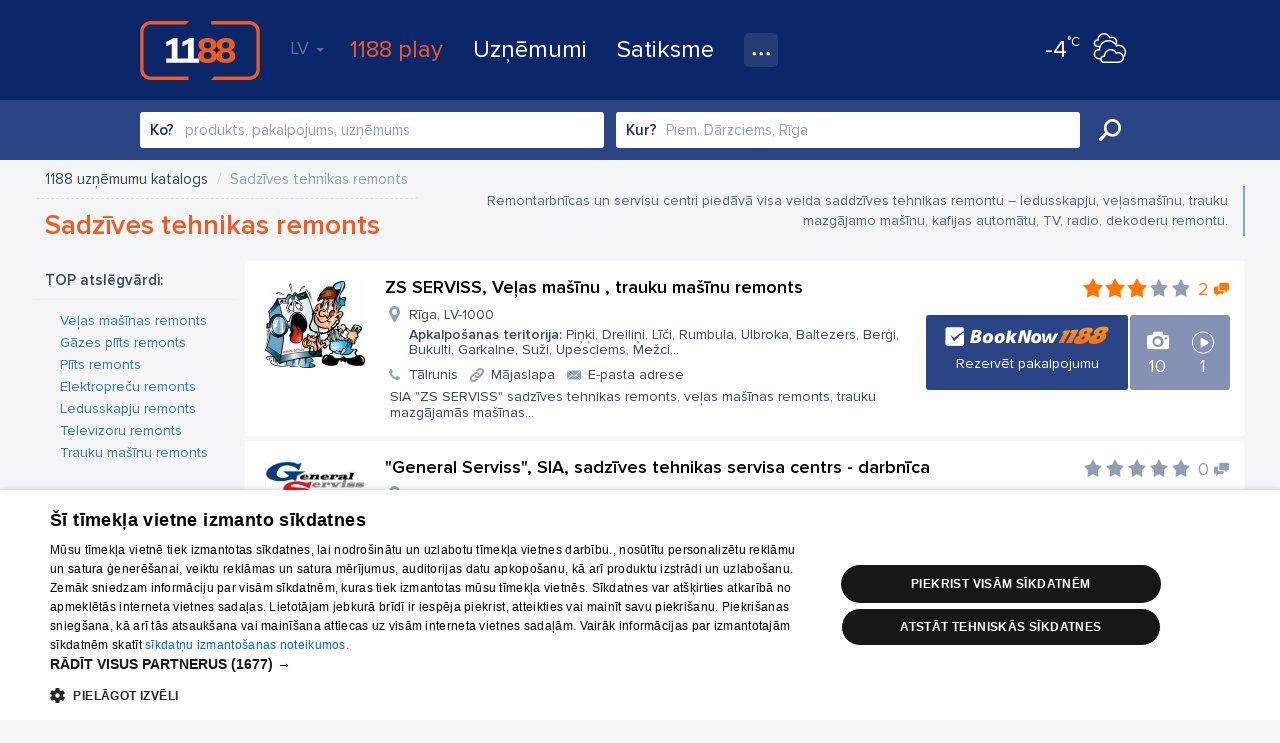

--- FILE ---
content_type: text/html; charset=UTF-8
request_url: https://www.1188.lv/katalogs/sadzives-tehnikas-remonts-5130
body_size: 98120
content:
<!DOCTYPE html>
<html lang="lv">
<head>
    <meta charset="UTF-8"/>
    <meta name="viewport" content="width=device-width, initial-scale=1.0, maximum-scale=1.0, user-scalable=no">
    <meta name="theme-color" content="rgb(0,92,150)">
    <title>Sadzīves tehnikas remonts - 1188 uzņēmumu katalogs</title>
    <meta name="description" content="Remontarbnīcas
  un servisu centri piedāvā visa veida saddzīves tehnikas remontu –
  ledusskapju, veļasmašīnu, trauku mazgājamo mašīnu, kafijas automātu, TV,
  radio, dekoderu remontu.">
<link href="/v4/assets/74ec5449/css/bootstrap.css?v=1673205913" rel="stylesheet">
<link href="//fonts.googleapis.com/css?family=Roboto:300,400,500,700|Ubuntu:400,500,700&amp;subset=latin-ext,cyrillic" rel="stylesheet">
<link href="/v4/css/app.min.css?v=1762289882" rel="stylesheet">
<link href="//fonts.googleapis.com/css?family=Roboto+Slab:400,700&amp;amp;subset=latin-ext,cyrillic" rel="stylesheet">
<link href="/v4/css/catalog.min.css?v=1762289882" rel="stylesheet">
<style>
            #delfi-adx-2199623 {
                position: fixed;
                bottom: 0;
                left: 0;
                right: 0;
                width: 100%;
                max-width: 100vw;
                background-color: #fff;
                z-index: 9998;
                box-shadow: 0 -2px 10px rgba(0, 0, 0, 0.1);
                text-align: center;
                display: none;
                padding: 10px 0;
                overflow: hidden;
                height: auto;
                min-height: 90px;
                box-sizing: border-box;
            }

            #delfi-adx-2199623 .adform-floor-content {
                position: relative;
                width: 100%;
                max-width: 100%;
                height: auto;
                overflow: hidden;
                text-align: center;
                box-sizing: border-box;
                padding: 0 10px;
                margin: 0 auto;
            }

            /* Iframe wrapper container */
            #delfi-adx-2199623 .adform-iframe-wrapper {
                width: 100% !important;
                max-width: 100% !important;
                overflow: hidden !important;
                position: relative;
                box-sizing: border-box;
                margin: 0 auto;
                flex-shrink: 0;
                flex-grow: 1;
                min-width: 0;
            }

            /* Iframe styling - original dimensions preserved, scaled via transform */
            #delfi-adx-2199623 .adform-iframe-wrapper iframe {
                display: block !important;
                margin: 0 !important;
                padding: 0 !important;
                border: none !important;
                transform-origin: top left !important;
                box-sizing: border-box !important;
                max-width: none !important;
                max-height: none !important;
            }

            /* Even narrower screens */
            @media (max-width: 768px) {
                #delfi-adx-2199623 {
                    padding: 5px 0;
                }
                #delfi-adx-2199623 .adform-floor-content {
                    padding: 0 5px;
                }
            }

            #delfi-adx-2199623 .adform-floor-close {
                position: absolute;
                top: -15px;
                right: 15px;
                width: 30px;
                height: 30px;
                border-radius: 50%;
                background-color: rgba(0, 0, 0, 0.7);
                border: 2px solid #fff;
                cursor: pointer;
                display: flex;
                align-items: center;
                justify-content: center;
                z-index: 1;
            }

            #delfi-adx-2199623 .adform-floor-close:before,
            #delfi-adx-2199623 .adform-floor-close:after {
                content: '';
                position: absolute;
                width: 15px;
                height: 2px;
                background-color: #fff;
            }

            #delfi-adx-2199623 .adform-floor-close:before {
                transform: rotate(45deg);
            }

            #delfi-adx-2199623 .adform-floor-close:after {
                transform: rotate(-45deg);
            }

            #adform-floor-adsense {
                position: fixed;
                bottom: 0;
                left: 0;
                right: 0;
                width: 100%;
                max-width: 100vw;
                background-color: #fff;
                z-index: 9998;
                box-shadow: 0 -2px 10px rgba(0, 0, 0, 0.1);
                text-align: center;
                display: none;
                padding: 10px 0;
                overflow: hidden;
                box-sizing: border-box;
            }

            @media (max-width: 695px) {
                #delfi-adx-2199623,
                #adform-floor-adsense {
                    display: none !important;
                }
            }
        </style>
<script src="https://core.dimatter.ai/pubs/1188-lv.min.js" async></script>
<script>
              window.dimatter = window.dimatter || [];
              window.dimatter.push('standalone');
              window.dimatter.push(['_initialize']);
        </script>                <!-- Google Tag Manager -->
    <script>(function(w,d,s,l,i){w[l]=w[l]||[];w[l].push({'gtm.start':
                new Date().getTime(),event:'gtm.js'});var f=d.getElementsByTagName(s)[0],
            j=d.createElement(s),dl=l!='dataLayer'?'&l='+l:'';j.async=true;j.src=
            'https://www.googletagmanager.com/gtm.js?id='+i+dl;f.parentNode.insertBefore(j,f);
        })(window,document,'script','dataLayer','GTM-569RRMW');
    </script>
    <!-- End Google Tag Manager -->
    <script type="application/javascript" src="https://ced.sascdn.com/tag/3323/smart.js" async></script>
        <script>
        // Load Adform script only once
        if (!window.adformtag) {
            var adformScript = document.createElement('script');
            adformScript.src = '//s1.adform.net/banners/scripts/adx.js';
            adformScript.async = true;
            document.head.appendChild(adformScript);
        }
    </script>
        </head>
<body><!-- Google Tag Manager (noscript) -->
<noscript>
    <iframe src="https://www.googletagmanager.com/ns.html?id=GTM-569RRMW" height="0" width="0" style="display:none;visibility:hidden"></iframe>
</noscript>
<!-- End Google Tag Manager (noscript) -->

    <div class="banner wallpaper-top">
    <div class="container-fluid">
            </div>
</div>
<div id="delfi-adx-2199623" 
     class="adform-floor-ad" 
     data-adform-type="floor_ad" 
     data-adform-id="2199623"
     style="display: none;">
    <div class="adform-floor-close" onclick="document.getElementById('delfi-adx-2199623').style.display='none';"></div>
    <div class="adform-floor-content">
        <!-- Adform content will be inserted here -->
    </div>
</div>

<div id="adform-floor-adsense" style="display: none;">
    <!-- AdSense fallback will be inserted here -->
    <ins class="adsbygoogle"
         style="display:inline-block;width:970px;height:90px"
         data-ad-client="pub-1066444100463751"
         data-ad-slot="1188LV00_Pixel_visas_lapas"></ins>
</div>
<div class="page-container">
    <div id="nav-tabs">
    <div class="container-fluid">
        <a id="nav-logo" href="https://www.1188.lv/" title="Atpakaļ uz sākumlapu">1188</a>
        <div id="header-menu-mob" data-icon="menu">
            <select onchange="if(this.value === 'https://play.1188.lv') { window.open(this.value, '_blank'); } else if (this.value) { window.location.href = this.value }">
                <option hidden selected></option>
                <option value="https://play.1188.lv">1188 play</option>
                                    <option value="https://www.1188.lv/zinas/kategorija/izklaide/15">Izklaide</option>
                                <option value="https://www.1188.lv/katalogs">Uzņēmumi</option>
                <option value="https://www.1188.lv/satiksme">Satiksme</option>
                <option value="https://www.1188.lv/varda-dienas">Vārda dienas</option>
                <option value="https://www.1188.lv/laika-zinas">Laika ziņas</option>
                <option value="https://www.1188.lv/zinas/360tv-zinnesi-kontakti/25348 ">360 Ziņas kontakti</option>
                <option value="https://www.1188.lv/iesaka/tv">TV programma</option>
                <option value="https://www.1188.lv/iesaka/kino">Kino</option>
                <option value="https://www.1188.lv/iesaka/horoskopi">Horoskopi</option>
            </select>
        </div>
        <div class="menu">
            <div id="lang-nav" class="dropdown">
    <a data-toggle="dropdown" aria-haspopup="true" aria-expanded="false" data-language="lv">LV <span class="caret"></span></a>
    <ul class="dropdown-menu">
                    <li><a href="https://www.1188.lv/katalogs/sadzives-tehnikas-remonts-5130" data-language="lv">LV</a></li>
                    <li><a href="https://www.1188.lv/en/catalog/sadzives-tehnikas-remonts-5130" data-language="en">EN</a></li>
                    <li><a href="https://www.1188.lv/ru/katalog/sadzives-tehnikas-remonts-5130" data-language="ru">RU</a></li>
            </ul>
</div>
            <ul>
                <li class="play-portal"><a href="https://play.1188.lv" target="_blank">1188 play</a></li>
                <li><a href="https://www.1188.lv/katalogs">Uzņēmumi</a></li>
                <li><a href="https://www.1188.lv/satiksme">Satiksme</a>
                </li>
                <li class="dropdown">
                    <a class="icon" data-icon="nav-more" data-toggle="dropdown" aria-haspopup="true"
                       aria-expanded="false" title="Visi pakalpojumi"></a>
                    <ul class="dropdown-menu">
                        <li>
                            <a href="https://www.1188.lv/laika-zinas">Laika ziņas</a>
                        </li>
                        <li>
                            <a href="https://www.1188.lv/varda-dienas">Vārda dienas</a>
                        </li>
                        <li>
                            <a href="https://www.1188.lv/zinas/360tv-zinnesi-kontakti/25348">360 Ziņas kontakti</a>
                        </li>
                        <li>
                            <a href="https://www.1188.lv/iesaka/tv">TV programma</a>
                        </li>
                        <li>
                            <a href="https://www.1188.lv/iesaka/kino">Kino</a>
                        </li>
                        <li>
                            <a href="https://www.1188.lv/iesaka/horoskopi">Horoskopi</a>
                        </li>
                    </ul>
                </li>
            </ul>
        </div>
        <div class="today-weather">
    <a href="https://www.1188.lv/laika-zinas/riga">
        <span data-icon="wicon" class="n moon c4"></span>
        <span class="temp"><strong>-4</strong><span>°C</span></span>
    </a>
</div>    </div>
</div>
    <div class="page-content">
        <div id="catalog-header">
    <div class="container-fluid">
        <div class="form-container">
            <form id="catalog-header-form" action="https://www.1188.lv/katalogs/meklet" method="get">            <div class="form-group label-inside what field-what-autocomplete">
<label class="control-label" for="infopagesearch-what">Ko?</label>
<input type="search" id="what-autocomplete" class="form-control" name="InfopageSearch[what]" autocomplete="off" placeholder="produkts, pakalpojums, uzņēmums">

<p class="help-block help-block-error"></p>
</div>
            <div class="form-group label-inside where">
                <input type="hidden" id="infopagesearch-vzd_code" name="InfopageSearch[vzd_code]" data-input="vzd_code">                <label class="control-label" for="where">Kur?</label>
                <input type="search" id="where-autocomplete" class="form-control" name="where" placeholder="Piem. Dārzciems, Rīga" autocomplete="off">            </div>
            <button type="submit" class="btn btn-success" title="Meklēt">Meklēt</button>
            </form>        </div>
    </div>
</div>

<div id="catalog">
        <div class="banner giga">
        <div class="container-fluid">
            
            <div class="BannerPlaceholder">
                <div id="1188LV05_katalogs_Giga_1000x150"></div>
                <script type="text/javascript">
                    window.dimatter.push(["1188LV05_katalogs_Giga_1000x150"]);
                    window.dimatter.push(["_requestBanners", "1188LV05_katalogs_Giga_1000x150"]);
                </script>
            </div>
                </div>
    </div>
    <div class="catalog-content">
        <div class="container-fluid">
            <div class="branch-header">
            <div class="row">
            <div class="col-sm-6">
                <ul class="breadcrumb"><li itemscope itemtype="http://data-vocabulary.org/Breadcrumb"><a href="https://www.1188.lv/katalogs" itemprop="url"><span itemprop="title">1188 uzņēmumu katalogs</span></a></li>
<li class="active"><span>Sadzīves tehnikas remonts</span></li>
</ul>                <h1>Sadzīves tehnikas remonts</h1>
            </div>
            <div class="col-sm-6 description"><div class="description-content">Remontarbnīcas
  un servisu centri piedāvā visa veida saddzīves tehnikas remontu –
  ledusskapju, veļasmašīnu, trauku mazgājamo mašīnu, kafijas automātu, TV,
  radio, dekoderu remontu.</div></div>
        </div>
    </div>
            <div class="catalog-list">
                <form id="infopage-search-form" action="/katalogs/sadzives-tehnikas-remonts-5130" method="get">                <aside class="aside left">
                                            <div class="aside-item subbranches">
                            
<strong class="aside-title subbranches">TOP atslēgvārdi:</strong>
    <a class="subbranch" href=https://www.1188.lv/katalogs/5130/a/velas-masinas-remonts-460>Veļas mašīnas remonts</a>
    <a class="subbranch" href=https://www.1188.lv/katalogs/5130/a/gazes-plits-remonts-461>Gāzes plīts remonts</a>
    <a class="subbranch" href=https://www.1188.lv/katalogs/5130/a/plits-remonts-462>Plīts remonts</a>
    <a class="subbranch" href=https://www.1188.lv/katalogs/5130/a/elektroprecu-remonts-463>Elektropreču remonts</a>
    <a class="subbranch" href=https://www.1188.lv/katalogs/5130/a/ledusskapju-remonts-464>Ledusskapju remonts</a>
    <a class="subbranch" href=https://www.1188.lv/katalogs/5130/a/televizoru-remonts-465>Televizoru remonts</a>
    <a class="subbranch" href=https://www.1188.lv/katalogs/5130/a/trauku-masinu-remonts-466>Trauku mašīnu remonts</a>
                        </div>
                                        <div class="aside-item filters">
                        
    <strong class="aside-title">Meklēšanas kritēriji:</strong>
            <label class="styled-checkbox">
            <input type="checkbox" name="InfopageSearch[flags][]" value="3">            <span class="label-count">13</span>
            <span class="label-title" data-icon="check">Ar e-pastu</span>
        </label>
            <label class="styled-checkbox">
            <input type="checkbox" name="InfopageSearch[flags][]" value="4">            <span class="label-count">6</span>
            <span class="label-title" data-icon="check">Ar mājaslapu</span>
        </label>
            <label class="styled-checkbox">
            <input type="checkbox" name="InfopageSearch[flags][]" value="5">            <span class="label-count">2</span>
            <span class="label-title" data-icon="check">Online rezervācija</span>
        </label>
    <!--    <label class="styled-checkbox"><input type="checkbox"><span class="label-title" data-icon="check">Sociālie tīkli</span><span class="label-count">45</span></label>-->
<!--    <label class="styled-checkbox"><input type="checkbox"><span class="label-title" data-icon="check">Foto</span><span class="label-count">40</span></label>-->
<!--    <label class="styled-checkbox"><input type="checkbox"><span class="label-title" data-icon="check">Darba laiks</span><span class="label-count">38</span></label>-->
<!--    <label class="styled-checkbox"><input type="checkbox"><span class="label-title" data-icon="check">Video</span><span class="label-count">5</span></label>-->
<!--    <label class="styled-checkbox"><input type="checkbox"><span class="label-title" data-icon="check">BookNow</span><span class="label-count">5</span></label>-->
<!--    <label class="styled-checkbox"><input type="checkbox"><span class="label-title" data-icon="check">Preču zīmes</span><span class="label-count">3</span></label>-->                    </div>
                    <div class="aside-item banner tower" id="tower-banner-left">
                                            </div>
                </aside>
                <aside class="aside right">
                    <div class="aside-item filters">
                        
<strong class="aside-title">Atrašanās vieta:</strong>
<input type="hidden" name="InfopageSearch[vzd_code]">    <label class="styled-checkbox">
        <input type="checkbox" name="InfopageSearch[vzd_code][]" value="100003003">        <span class="label-count">42</span>
        <span class="label-title" data-icon="check">Rīga</span>
    </label>
    <label class="styled-checkbox">
        <input type="checkbox" name="InfopageSearch[vzd_code][]" value="100003028">        <span class="label-count">6</span>
        <span class="label-title" data-icon="check">Jelgava</span>
    </label>
    <label class="styled-checkbox">
        <input type="checkbox" name="InfopageSearch[vzd_code][]" value="100003470">        <span class="label-count">5</span>
        <span class="label-title" data-icon="check">Ogre</span>
    </label>
    <label class="styled-checkbox">
        <input type="checkbox" name="InfopageSearch[vzd_code][]" value="100003011">        <span class="label-count">4</span>
        <span class="label-title" data-icon="check">Daugavpils</span>
    </label>
    <label class="styled-checkbox">
        <input type="checkbox" name="InfopageSearch[vzd_code][]" value="100003710">        <span class="label-count">3</span>
        <span class="label-title" data-icon="check">Smiltene</span>
    </label>
    <label class="styled-checkbox">
        <input type="checkbox" name="InfopageSearch[vzd_code][]" value="100003591">        <span class="label-count">3</span>
        <span class="label-title" data-icon="check">Sigulda</span>
    </label>
    <label class="styled-checkbox">
        <input type="checkbox" name="InfopageSearch[vzd_code][]" value="100003438">        <span class="label-count">3</span>
        <span class="label-title" data-icon="check">Madona</span>
    </label>
    <label class="styled-checkbox">
        <input type="checkbox" name="InfopageSearch[vzd_code][]" value="100003044">        <span class="label-count">3</span>
        <span class="label-title" data-icon="check">Liepāja</span>
    </label>
    <label class="styled-checkbox">
        <input type="checkbox" name="InfopageSearch[vzd_code][]" value="100003036">        <span class="label-count">3</span>
        <span class="label-title" data-icon="check">Jūrmala</span>
    </label>
    <label class="styled-checkbox">
        <input type="checkbox" name="InfopageSearch[vzd_code][]" value="100003060">        <span class="label-count">2</span>
        <span class="label-title" data-icon="check">Ventspils</span>
    </label>
                    </div>
                    <div class="aside-item banner tower" id="tower-banner-right">
                                            </div>
                </aside>
                
<div id="w0" class="list-view infinity-pagination" data-stop-every="5" data-autoload-on-first="0" data-update-page-history="0">
<div class="items">
<div class="company yp" data-key="1_761499">    <a target="_blank" class="logo" href="https://www.1188.lv/katalogs/sadzives-tehnikas-remonts-5130/zs-serviss-velas-masinu-trauku-masinu-remonts-761499">
        <img alt="ZS SERVISS, Veļas mašīnu , trauku mašīnu remonts" src="//img.1188.lv/v4/202502/932/112/3/2f7c5a1dd8c0aea4aac20b65c2608a39.jpg">
    </a>
<div class="company-info-container">
    <div class="company-title">
        <a target="_blank" class="name" href="https://www.1188.lv/katalogs/sadzives-tehnikas-remonts-5130/zs-serviss-velas-masinu-trauku-masinu-remonts-761499">ZS SERVISS, Veļas mašīnu , trauku mašīnu remonts</a>
        <a class="rating" href="https://www.1188.lv/atsauksmes/zs-serviss-velas-masinu-trauku-masinu-remonts/761499" title="Vidējais vērtējums:" data-score="3"><span class="comments" title="2 komentāri" data-icon="comments">2</span></a>    </div>
    <div class="details">
        
    <a class="btn booknow" data-id="4000000004445">Rezervēt pakalpojumu</a>
                    <div class="gallery-preview-thumbs"><div class="thumbs" data-count="11">
            <div class="img">
            <a data-icon="video" href="https://www.1188.lv/katalogs/sadzives-tehnikas-remonts-5130/zs-serviss-velas-masinu-trauku-masinu-remonts-761499/video#1">
                <span style="background-image:url(http://img.youtube.com/vi/XuA8XXmw19o/hqdefault.jpg)"></span>
            </a>
        </div>
                <div class="img">
            <a href="https://www.1188.lv/katalogs/sadzives-tehnikas-remonts-5130/zs-serviss-velas-masinu-trauku-masinu-remonts-761499/foto#1">
                <span style="background-image:url(//img.1188.lv/v4/202502/932/113/3/d8263ce494475fe86aac46abe8c6e95e.jpg)"></span>
            </a>
        </div>
            <div class="img">
            <a href="https://www.1188.lv/katalogs/sadzives-tehnikas-remonts-5130/zs-serviss-velas-masinu-trauku-masinu-remonts-761499/foto#2">
                <span style="background-image:url(//img.1188.lv/v4/202502/932/114/3/b6606aef537f72f5adcdf17edf2e73e2.jpg)"></span>
            </a>
        </div>
                <span class="total">
                            <a href="https://www.1188.lv/katalogs/sadzives-tehnikas-remonts-5130/zs-serviss-velas-masinu-trauku-masinu-remonts-761499/foto">
                    <span data-icon="gallery"><strong>10</strong> foto</span>
                </a>
                                        <a href="https://www.1188.lv/katalogs/sadzives-tehnikas-remonts-5130/zs-serviss-velas-masinu-trauku-masinu-remonts-761499/video">
                    <span data-icon="video"><strong>1</strong> video</span>
                </a>
                    </span>
    </div></div>
            </div>
    <div class="main-info">
        <a target="_blank" class="address" data-icon="address" href="https://www.1188.lv/katalogs/sadzives-tehnikas-remonts-5130/zs-serviss-velas-masinu-trauku-masinu-remonts-761499">Rīga, LV-1000                                            <span class="area"><strong>Apkalpošanas teritorija:</strong> Piņķi, Dreiliņi, Līči, Rumbula, Ulbroka, Baltezers, Berģi, Bukulti, Garkalne, Suži, Upesciems, Mežci...</span>
            
        </a>
                    <a target="_blank" class="contacts" href="https://www.1188.lv/katalogs/sadzives-tehnikas-remonts-5130/zs-serviss-velas-masinu-trauku-masinu-remonts-761499">
                                    <span data-icon="tel">Tālrunis</span>
                                                    <span data-icon="url">Mājaslapa</span>
                
                                    <span data-icon="mail">E-pasta adrese</span>
                            </a>
                                            <div class="snippet">SIA &quot;ZS SERVISS&quot; sadzīves tehnikas remonts, veļas mašīnas remonts, trauku mazgājamās mašīnas...</div>
                    </div>
</div></div>
<div class="company yp" data-key="1_657552">    <a target="_blank" class="logo" href="https://www.1188.lv/katalogs/sadzives-tehnikas-remonts-5130/general-serviss-sia-sadzives-tehnikas-servisa-centrs-darbnica-657552">
        <img alt="&quot;General Serviss&quot;, SIA, sadzīves tehnikas servisa centrs - darbnīca" src="//img.1188.lv/v4/202504/940/153/3/3b4fcf085c6de32f464f25571d0222bc.png">
    </a>
<div class="company-info-container">
    <div class="company-title">
        <a target="_blank" class="name" href="https://www.1188.lv/katalogs/sadzives-tehnikas-remonts-5130/general-serviss-sia-sadzives-tehnikas-servisa-centrs-darbnica-657552">&quot;General Serviss&quot;, SIA, sadzīves tehnikas servisa centrs - darbnīca</a>
        <a class="rating" href="https://www.1188.lv/atsauksmes/general-serviss-sia-sadzives-tehnikas-servisa-centrs-darbnica/657552" title="Vidējais vērtējums:" data-score="0"><span class="comments empty-comments" title="0 komentāri" data-icon="comments">0</span></a>    </div>
    <div class="details">
                            <div class="gallery-preview-thumbs"><div class="thumbs" data-count="4">
                <div class="img">
            <a href="https://www.1188.lv/katalogs/sadzives-tehnikas-remonts-5130/general-serviss-sia-sadzives-tehnikas-servisa-centrs-darbnica-657552/foto#1">
                <span style="background-image:url(//img.1188.lv/v4/202504/940/154/3/1aa75daaee1f1ce51e1ddaf1b56b9171.jpg)"></span>
            </a>
        </div>
            <div class="img">
            <a href="https://www.1188.lv/katalogs/sadzives-tehnikas-remonts-5130/general-serviss-sia-sadzives-tehnikas-servisa-centrs-darbnica-657552/foto#2">
                <span style="background-image:url(//img.1188.lv/v4/202504/940/155/3/7441e0621905e7ffa1ed91b8301ae127.jpg)"></span>
            </a>
        </div>
            <div class="img">
            <a href="https://www.1188.lv/katalogs/sadzives-tehnikas-remonts-5130/general-serviss-sia-sadzives-tehnikas-servisa-centrs-darbnica-657552/foto#3">
                <span style="background-image:url(//img.1188.lv/v4/202504/940/156/3/a0a67a3899772bc20165bbfa5c0ad799.jpg)"></span>
            </a>
        </div>
                <span class="total">
                            <a href="https://www.1188.lv/katalogs/sadzives-tehnikas-remonts-5130/general-serviss-sia-sadzives-tehnikas-servisa-centrs-darbnica-657552/foto">
                    <span data-icon="gallery"><strong>4</strong> foto</span>
                </a>
                                </span>
    </div></div>
            </div>
    <div class="main-info">
        <a target="_blank" class="address" data-icon="address" href="https://www.1188.lv/katalogs/sadzives-tehnikas-remonts-5130/general-serviss-sia-sadzives-tehnikas-servisa-centrs-darbnica-657552">Ģerāniju iela 3, Rīga, LV-1067            
        </a>
                    <a target="_blank" class="contacts" href="https://www.1188.lv/katalogs/sadzives-tehnikas-remonts-5130/general-serviss-sia-sadzives-tehnikas-servisa-centrs-darbnica-657552">
                                    <span data-icon="tel">Tālrunis</span>
                                                    <span data-icon="url">Mājaslapa</span>
                
                                    <span data-icon="mail">E-pasta adrese</span>
                            </a>
                                            <div class="snippet">Sadzīves tehnikas uzstādīšanas un servisa apkalpošana.
 
&#039;&#039;General Serviss&#039;&#039;  sniedz garan...</div>
                    </div>
</div></div>
<div class="company yp" data-key="1_469525">    <a target="_blank" class="logo" href="https://www.1188.lv/katalogs/sadzives-tehnikas-remonts-5130/antis-un-ko-sia-sadzives-tehnikas-remonts-469525">
        <img alt="&quot;Antis un Ko&quot; SIA, sadzīves tehnikas remonts" src="//img.1188.lv/v4/202503/934/274/3/691998342ca5600191cd5dc28d10c4ca.png">
    </a>
<div class="company-info-container">
    <div class="company-title">
        <a target="_blank" class="name" href="https://www.1188.lv/katalogs/sadzives-tehnikas-remonts-5130/antis-un-ko-sia-sadzives-tehnikas-remonts-469525">&quot;Antis un Ko&quot; SIA, sadzīves tehnikas remonts</a>
        <a class="rating" href="https://www.1188.lv/atsauksmes/antis-un-ko-sia-sadzives-tehnikas-remonts/469525" title="Vidējais vērtējums:" data-score="0"><span class="comments empty-comments" title="0 komentāri" data-icon="comments">0</span></a>    </div>
    <div class="details">
                            <div class="gallery-preview-thumbs"><div class="thumbs" data-count="7">
            <div class="img">
            <a data-icon="video" href="https://www.1188.lv/katalogs/sadzives-tehnikas-remonts-5130/antis-un-ko-sia-sadzives-tehnikas-remonts-469525/video#1">
                <span style="background-image:url(http://img.youtube.com/vi/AxBMrLkE1d8/hqdefault.jpg)"></span>
            </a>
        </div>
            <div class="img">
            <a data-icon="video" href="https://www.1188.lv/katalogs/sadzives-tehnikas-remonts-5130/antis-un-ko-sia-sadzives-tehnikas-remonts-469525/video#2">
                <span style="background-image:url(http://img.youtube.com/vi/k_T-eaCUcv0/hqdefault.jpg)"></span>
            </a>
        </div>
                <div class="img">
            <a href="https://www.1188.lv/katalogs/sadzives-tehnikas-remonts-5130/antis-un-ko-sia-sadzives-tehnikas-remonts-469525/foto#1">
                <span style="background-image:url(//img.1188.lv/v4/202503/934/275/3/216ef6f5f6f6b9de41a596d40bb00ff2.jpg)"></span>
            </a>
        </div>
                <span class="total">
                            <a href="https://www.1188.lv/katalogs/sadzives-tehnikas-remonts-5130/antis-un-ko-sia-sadzives-tehnikas-remonts-469525/foto">
                    <span data-icon="gallery"><strong>5</strong> foto</span>
                </a>
                                        <a href="https://www.1188.lv/katalogs/sadzives-tehnikas-remonts-5130/antis-un-ko-sia-sadzives-tehnikas-remonts-469525/video">
                    <span data-icon="video"><strong>2</strong> video</span>
                </a>
                    </span>
    </div></div>
            </div>
    <div class="main-info">
        <a target="_blank" class="address" data-icon="address" href="https://www.1188.lv/katalogs/sadzives-tehnikas-remonts-5130/antis-un-ko-sia-sadzives-tehnikas-remonts-469525">Matīsa iela 92, Rīga, LV-1009                                            <span class="area"><strong>Apkalpošanas teritorija:</strong> Rīga, Rīgas rajons</span>
            
        </a>
                    <a target="_blank" class="contacts" href="https://www.1188.lv/katalogs/sadzives-tehnikas-remonts-5130/antis-un-ko-sia-sadzives-tehnikas-remonts-469525">
                                    <span data-icon="tel">Tālrunis</span>
                                
                                    <span data-icon="mail">E-pasta adrese</span>
                            </a>
                                            <div class="snippet">Sadzīves tehnikas remonts.
Ledusskapju remonts, ledusskapju montāža.
Izbraukšana pie klien...</div>
                    </div>
</div></div>
<div class="company yp" data-key="1_504434">    <a target="_blank" class="logo" href="https://www.1188.lv/katalogs/sadzives-tehnikas-remonts-5130/aktivserviss-sia-elektrolux-servisa-centrs-504434">
        <img alt="&quot;Aktivserviss&quot; SIA, Elektrolux servisa centrs" src="//img.1188.lv/v4/202509/967/327/3/15e5d99a01132920b718e3b53bae3867.jpg">
    </a>
<div class="company-info-container">
    <div class="company-title">
        <a target="_blank" class="name" href="https://www.1188.lv/katalogs/sadzives-tehnikas-remonts-5130/aktivserviss-sia-elektrolux-servisa-centrs-504434">&quot;Aktivserviss&quot; SIA, Elektrolux servisa centrs</a>
        <a class="rating" href="https://www.1188.lv/atsauksmes/aktivserviss-sia-elektrolux-servisa-centrs/504434" title="Vidējais vērtējums:" data-score="5"><span class="comments empty-comments" title="0 komentāri" data-icon="comments">0</span></a>    </div>
    <div class="details">
        
    <a class="btn booknow" href="http://www.aktivserviss.lv/lv/produkti/piesaki-meistaru" target="_blank">Rezervēt pakalpojumu</a>
                    <div class="gallery-preview-thumbs"><div class="thumbs" data-count="12">
            <div class="img">
            <a data-icon="video" href="https://www.1188.lv/katalogs/sadzives-tehnikas-remonts-5130/aktivserviss-sia-elektrolux-servisa-centrs-504434/video#1">
                <span style="background-image:url(http://img.youtube.com/vi/q9tMGjGfWPE/hqdefault.jpg)"></span>
            </a>
        </div>
                <div class="img">
            <a href="https://www.1188.lv/katalogs/sadzives-tehnikas-remonts-5130/aktivserviss-sia-elektrolux-servisa-centrs-504434/foto#1">
                <span style="background-image:url(//img.1188.lv/v4/202509/967/328/3/a4a1862ad84ce0ee5f82911c9583a65d.jpg)"></span>
            </a>
        </div>
            <div class="img">
            <a href="https://www.1188.lv/katalogs/sadzives-tehnikas-remonts-5130/aktivserviss-sia-elektrolux-servisa-centrs-504434/foto#2">
                <span style="background-image:url(//img.1188.lv/v4/202509/967/329/3/9426b84872c0e59ae15af025aa6a5f7b.jpg)"></span>
            </a>
        </div>
                <span class="total">
                            <a href="https://www.1188.lv/katalogs/sadzives-tehnikas-remonts-5130/aktivserviss-sia-elektrolux-servisa-centrs-504434/foto">
                    <span data-icon="gallery"><strong>11</strong> foto</span>
                </a>
                                        <a href="https://www.1188.lv/katalogs/sadzives-tehnikas-remonts-5130/aktivserviss-sia-elektrolux-servisa-centrs-504434/video">
                    <span data-icon="video"><strong>1</strong> video</span>
                </a>
                    </span>
    </div></div>
            </div>
    <div class="main-info">
        <a target="_blank" class="address" data-icon="address" href="https://www.1188.lv/katalogs/sadzives-tehnikas-remonts-5130/aktivserviss-sia-elektrolux-servisa-centrs-504434">Krišjāņa Barona iela 130/2, Rīga, LV-1012            
        </a>
                    <a target="_blank" class="contacts" href="https://www.1188.lv/katalogs/sadzives-tehnikas-remonts-5130/aktivserviss-sia-elektrolux-servisa-centrs-504434">
                                    <span data-icon="tel">Tālrunis</span>
                                                    <span data-icon="url">Mājaslapa</span>
                
                                    <span data-icon="mail">E-pasta adrese</span>
                            </a>
                                            <div class="snippet">Sadzīves tehnikas remonts:
AEG, ELECTROLUX (elektrolukss), ZANUSSI, HUSQVARNA,
ELEKTROHELI...</div>
                    </div>
</div></div>
<div class="company yp" data-key="1_942144">    <a target="_blank" class="logo" href="https://www.1188.lv/katalogs/sadzives-tehnikas-remonts-5130/kafijas-pauze-kafijas-automatu-serviss-debeta-sia-942144">
        <img alt="Kafijas pauze, Kafijas automātu serviss, &quot;Debeta&quot; SIA" src="//img.1188.lv/v4/202503/934/479/3/2322989cf432cc2501e5489dd1c5c822.jpg">
    </a>
<div class="company-info-container">
    <div class="company-title">
        <a target="_blank" class="name" href="https://www.1188.lv/katalogs/sadzives-tehnikas-remonts-5130/kafijas-pauze-kafijas-automatu-serviss-debeta-sia-942144">Kafijas pauze, Kafijas automātu serviss, &quot;Debeta&quot; SIA</a>
        <a class="rating" href="https://www.1188.lv/atsauksmes/kafijas-pauze-kafijas-automatu-serviss-debeta-sia/942144" title="Vidējais vērtējums:" data-score="2"><span class="comments empty-comments" title="0 komentāri" data-icon="comments">0</span></a>    </div>
    <div class="details">
                            <div class="gallery-preview-thumbs"><div class="thumbs" data-count="6">
                <div class="img">
            <a href="https://www.1188.lv/katalogs/sadzives-tehnikas-remonts-5130/kafijas-pauze-kafijas-automatu-serviss-debeta-sia-942144/foto#1">
                <span style="background-image:url(//img.1188.lv/v4/202503/934/480/3/987a827d42a16f5aa944b61a59f1ce62.jpg)"></span>
            </a>
        </div>
            <div class="img">
            <a href="https://www.1188.lv/katalogs/sadzives-tehnikas-remonts-5130/kafijas-pauze-kafijas-automatu-serviss-debeta-sia-942144/foto#2">
                <span style="background-image:url(//img.1188.lv/v4/202503/934/481/3/b342800467adf2c4210a929a11ad2dc0.jpg)"></span>
            </a>
        </div>
            <div class="img">
            <a href="https://www.1188.lv/katalogs/sadzives-tehnikas-remonts-5130/kafijas-pauze-kafijas-automatu-serviss-debeta-sia-942144/foto#3">
                <span style="background-image:url(//img.1188.lv/v4/202503/934/482/3/18ee0f6026ab98e462cc38390472289a.jpg)"></span>
            </a>
        </div>
                <span class="total">
                            <a href="https://www.1188.lv/katalogs/sadzives-tehnikas-remonts-5130/kafijas-pauze-kafijas-automatu-serviss-debeta-sia-942144/foto">
                    <span data-icon="gallery"><strong>6</strong> foto</span>
                </a>
                                </span>
    </div></div>
            </div>
    <div class="main-info">
        <a target="_blank" class="address" data-icon="address" href="https://www.1188.lv/katalogs/sadzives-tehnikas-remonts-5130/kafijas-pauze-kafijas-automatu-serviss-debeta-sia-942144">Sesku iela 10/2 - 12, Rīga, LV-1035                                            <span class="area"><strong>Apkalpošanas teritorija:</strong> Rīga, Ogre</span>
            
        </a>
                    <a target="_blank" class="contacts" href="https://www.1188.lv/katalogs/sadzives-tehnikas-remonts-5130/kafijas-pauze-kafijas-automatu-serviss-debeta-sia-942144">
                                    <span data-icon="tel">Tālrunis</span>
                                
                                    <span data-icon="mail">E-pasta adrese</span>
                            </a>
                                            <div class="snippet">Veicam kvalitatīvu Krups kafijas automātu remontu un pilnu servisa apkopi, kā arī sniegsim J...</div>
                    </div>
</div></div>

<div class="company yp" data-key="1_867316">    <a target="_blank" class="logo placeholder" href="https://www.1188.lv/katalogs/sadzives-tehnikas-remonts-5130/krigo-iu-867316"></a>
<div class="company-info-container">
    <div class="company-title">
        <a target="_blank" class="name" href="https://www.1188.lv/katalogs/sadzives-tehnikas-remonts-5130/krigo-iu-867316">&quot;KRIGO&quot; IU</a>
        <a class="rating" href="https://www.1188.lv/atsauksmes/krigo-iu/867316" title="Vidējais vērtējums:" data-score="0"><span class="comments empty-comments" title="0 komentāri" data-icon="comments">0</span></a>    </div>
    <div class="details">
                    </div>
    <div class="main-info">
        <a target="_blank" class="address" data-icon="address" href="https://www.1188.lv/katalogs/sadzives-tehnikas-remonts-5130/krigo-iu-867316">Raiņa iela 33A - 3, Krāslava, Krāslavas nov., LV-5601            
        </a>
                    <a target="_blank" class="contacts" href="https://www.1188.lv/katalogs/sadzives-tehnikas-remonts-5130/krigo-iu-867316">
                                    <span data-icon="tel">Tālrunis</span>
                                
                                    <span data-icon="mail">E-pasta adrese</span>
                            </a>
                                            <div class="snippet">Sadzīves tehnikas remonts, Kondicionēšanas iekārtu remonts un apkope, saldēšanas iekārtu rem...</div>
                    </div>
</div></div>
<div class="company yp" data-key="1_482591">    <a target="_blank" class="logo" href="https://www.1188.lv/katalogs/sadzives-tehnikas-remonts-5130/whirlpool-serviss-sia-aira-b-482591">
        <img alt="&quot;Whirlpool serviss&quot; SIA &quot;Aira B&quot;" src="//img.1188.lv/v4/202503/933/854/3/6cd0416dc3ae986f91a2673b936c27b9.jpg">
    </a>
<div class="company-info-container">
    <div class="company-title">
        <a target="_blank" class="name" href="https://www.1188.lv/katalogs/sadzives-tehnikas-remonts-5130/whirlpool-serviss-sia-aira-b-482591">&quot;Whirlpool serviss&quot; SIA &quot;Aira B&quot;</a>
        <a class="rating" href="https://www.1188.lv/atsauksmes/whirlpool-serviss-sia-aira-b/482591" title="Vidējais vērtējums:" data-score="4"><span class="comments" title="1 komentārs" data-icon="comments">1</span></a>    </div>
    <div class="details">
                    </div>
    <div class="main-info">
        <a target="_blank" class="address" data-icon="address" href="https://www.1188.lv/katalogs/sadzives-tehnikas-remonts-5130/whirlpool-serviss-sia-aira-b-482591">Kalnciema iela 40a, Rīga, LV-1046            
        </a>
                    <a target="_blank" class="contacts" href="https://www.1188.lv/katalogs/sadzives-tehnikas-remonts-5130/whirlpool-serviss-sia-aira-b-482591">
                                    <span data-icon="tel">Tālrunis</span>
                                                    <span data-icon="url">Mājaslapa</span>
                
                                    <span data-icon="mail">E-pasta adrese</span>
                            </a>
                                            </div>
</div></div>
<div class="company yp" data-key="1_488289">    <a target="_blank" class="logo" href="https://www.1188.lv/katalogs/sadzives-tehnikas-remonts-5130/zet-r-sia-sadzives-tehnikas-remonta-darbnica-488289">
        <img alt="&quot;Zet - R&quot; SIA sadzīves tehnikas remonta darbnīca" src="//img.1188.lv/v4/202505/947/726/3/e52582b826145dce1dfa02a019ea89f1.jpg">
    </a>
<div class="company-info-container">
    <div class="company-title">
        <a target="_blank" class="name" href="https://www.1188.lv/katalogs/sadzives-tehnikas-remonts-5130/zet-r-sia-sadzives-tehnikas-remonta-darbnica-488289">&quot;Zet - R&quot; SIA sadzīves tehnikas remonta darbnīca</a>
        <a class="rating" href="https://www.1188.lv/atsauksmes/zet-r-sia-sadzives-tehnikas-remonta-darbnica/488289" title="Vidējais vērtējums:" data-score="0"><span class="comments empty-comments" title="0 komentāri" data-icon="comments">0</span></a>    </div>
    <div class="details">
                            <div class="gallery-preview-thumbs"><div class="thumbs" data-count="1">
                <div class="img">
            <a href="https://www.1188.lv/katalogs/sadzives-tehnikas-remonts-5130/zet-r-sia-sadzives-tehnikas-remonta-darbnica-488289/foto#1">
                <span style="background-image:url(//img.1188.lv/v4/202505/947/727/3/82c9b06f54652a16a9681e6850564ee7.png)"></span>
            </a>
        </div>
        </div></div>
            </div>
    <div class="main-info">
        <a target="_blank" class="address" data-icon="address" href="https://www.1188.lv/katalogs/sadzives-tehnikas-remonts-5130/zet-r-sia-sadzives-tehnikas-remonta-darbnica-488289">Katoļu iela 7a, Jelgava, LV-3001            
        </a>
                    <a target="_blank" class="contacts" href="https://www.1188.lv/katalogs/sadzives-tehnikas-remonts-5130/zet-r-sia-sadzives-tehnikas-remonta-darbnica-488289">
                                    <span data-icon="tel">Tālrunis</span>
                                
                                    <span data-icon="mail">E-pasta adrese</span>
                            </a>
                                            <div class="snippet">Apkalpojam, uzstādām, remontējam visa veida sadzīves tehniku. </div>
                    </div>
</div></div>
<div class="company yp" data-key="1_877259">    <a target="_blank" class="logo" href="https://www.1188.lv/katalogs/sadzives-tehnikas-remonts-5130/jana-kantana-sadzives-tehnikas-remonta-darbnica-877259">
        <img alt="Jāņa Kantāna sadzīves tehnikas remonta darbnīca" src="//img.1188.lv/v4/202509/968/928/3/346d3f8e344ee4236dbdd52dff11ba73.jpg">
    </a>
<div class="company-info-container">
    <div class="company-title">
        <a target="_blank" class="name" href="https://www.1188.lv/katalogs/sadzives-tehnikas-remonts-5130/jana-kantana-sadzives-tehnikas-remonta-darbnica-877259">Jāņa Kantāna sadzīves tehnikas remonta darbnīca</a>
        <a class="rating" href="https://www.1188.lv/atsauksmes/jana-kantana-sadzives-tehnikas-remonta-darbnica/877259" title="Vidējais vērtējums:" data-score="0"><span class="comments empty-comments" title="0 komentāri" data-icon="comments">0</span></a>    </div>
    <div class="details">
                    </div>
    <div class="main-info">
        <a target="_blank" class="address" data-icon="address" href="https://www.1188.lv/katalogs/sadzives-tehnikas-remonts-5130/jana-kantana-sadzives-tehnikas-remonta-darbnica-877259">Mores iela 2b, Peltes, Sigulda, Siguldas pag., Siguldas nov., LV-2150            
        </a>
                    <a target="_blank" class="contacts" href="https://www.1188.lv/katalogs/sadzives-tehnikas-remonts-5130/jana-kantana-sadzives-tehnikas-remonta-darbnica-877259">
                                    <span data-icon="tel">Tālrunis</span>
                                
                                    <span data-icon="mail">E-pasta adrese</span>
                            </a>
                                            <div class="snippet">Sadzīves tehnikas remonts un tirdzniecība Siguldā.</div>
                    </div>
</div></div>
<div class="company yp" data-key="1_519403">    <a target="_blank" class="logo" href="https://www.1188.lv/katalogs/sadzives-tehnikas-remonts-5130/antis-un-ko-sia-sadzives-tehnikas-remonts-519403">
        <img alt="&quot;Antis un Ko&quot; SIA, sadzīves tehnikas remonts" src="//img.1188.lv/v4/202503/934/280/3/cebd0a4abd7bff322526249a91a48577.png">
    </a>
<div class="company-info-container">
    <div class="company-title">
        <a target="_blank" class="name" href="https://www.1188.lv/katalogs/sadzives-tehnikas-remonts-5130/antis-un-ko-sia-sadzives-tehnikas-remonts-519403">&quot;Antis un Ko&quot; SIA, sadzīves tehnikas remonts</a>
        <a class="rating" href="https://www.1188.lv/atsauksmes/antis-un-ko-sia-sadzives-tehnikas-remonts/519403" title="Vidējais vērtējums:" data-score="5"><span class="comments empty-comments" title="0 komentāri" data-icon="comments">0</span></a>    </div>
    <div class="details">
                            <div class="gallery-preview-thumbs"><div class="thumbs" data-count="4">
                <div class="img">
            <a href="https://www.1188.lv/katalogs/sadzives-tehnikas-remonts-5130/antis-un-ko-sia-sadzives-tehnikas-remonts-519403/foto#1">
                <span style="background-image:url(//img.1188.lv/v4/202503/934/281/3/b29c7318f5b8faef1fa3c3939b30bc93.jpg)"></span>
            </a>
        </div>
            <div class="img">
            <a href="https://www.1188.lv/katalogs/sadzives-tehnikas-remonts-5130/antis-un-ko-sia-sadzives-tehnikas-remonts-519403/foto#2">
                <span style="background-image:url(//img.1188.lv/v4/202503/934/282/3/5c836a3ef0d1d2d25921a68d3356e1c4.jpg)"></span>
            </a>
        </div>
            <div class="img">
            <a href="https://www.1188.lv/katalogs/sadzives-tehnikas-remonts-5130/antis-un-ko-sia-sadzives-tehnikas-remonts-519403/foto#3">
                <span style="background-image:url(//img.1188.lv/v4/202503/934/283/3/2b0ee6168b1c0f876bf4a4d0c6b12106.jpg)"></span>
            </a>
        </div>
                <span class="total">
                            <a href="https://www.1188.lv/katalogs/sadzives-tehnikas-remonts-5130/antis-un-ko-sia-sadzives-tehnikas-remonts-519403/foto">
                    <span data-icon="gallery"><strong>4</strong> foto</span>
                </a>
                                </span>
    </div></div>
            </div>
    <div class="main-info">
        <a target="_blank" class="address" data-icon="address" href="https://www.1188.lv/katalogs/sadzives-tehnikas-remonts-5130/antis-un-ko-sia-sadzives-tehnikas-remonts-519403">Jasmuižas iela 9a, Rīga, LV-1021            
        </a>
                    <a target="_blank" class="contacts" href="https://www.1188.lv/katalogs/sadzives-tehnikas-remonts-5130/antis-un-ko-sia-sadzives-tehnikas-remonts-519403">
                                    <span data-icon="tel">Tālrunis</span>
                                
                                    <span data-icon="mail">E-pasta adrese</span>
                            </a>
                                            <div class="snippet">Sadzīves tehnikas remonts.
Ledusskapju remonts, ledusskapju montāža.
Izbraukšana pie klien...</div>
                    </div>
</div></div>
<div class="company yp" data-key="1_573319">    <a target="_blank" class="logo" href="https://www.1188.lv/katalogs/sadzives-tehnikas-remonts-5130/sadzives-tehnikas-remonts-gambija-sia-573319">
        <img alt="Sadzīves tehnikas remonts, &quot;Gambija&quot; SIA" src="//img.1188.lv/v4/202509/968/422/3/9d7cd13d89a6a84d80f8c54826d33087.png">
    </a>
<div class="company-info-container">
    <div class="company-title">
        <a target="_blank" class="name" href="https://www.1188.lv/katalogs/sadzives-tehnikas-remonts-5130/sadzives-tehnikas-remonts-gambija-sia-573319">Sadzīves tehnikas remonts, &quot;Gambija&quot; SIA</a>
        <a class="rating" href="https://www.1188.lv/atsauksmes/sadzives-tehnikas-remonts-gambija-sia/573319" title="Vidējais vērtējums:" data-score="0"><span class="comments empty-comments" title="0 komentāri" data-icon="comments">0</span></a>    </div>
    <div class="details">
                    </div>
    <div class="main-info">
        <a target="_blank" class="address" data-icon="address" href="https://www.1188.lv/katalogs/sadzives-tehnikas-remonts-5130/sadzives-tehnikas-remonts-gambija-sia-573319">Atpūtas iela 17, Piņķi, Babītes pag., Mārupes nov., LV-2107            
        </a>
                    <a target="_blank" class="contacts" href="https://www.1188.lv/katalogs/sadzives-tehnikas-remonts-5130/sadzives-tehnikas-remonts-gambija-sia-573319">
                                    <span data-icon="tel">Tālrunis</span>
                                
                                    <span data-icon="mail">E-pasta adrese</span>
                            </a>
                                            <div class="snippet">Izremontēsim sadzīvē un/vai komercdarbībā lietojamo tehniku, kā arī veiksim profilaktiskās a...</div>
                    </div>
</div></div>
<div class="company yp" data-key="1_573361">    <a target="_blank" class="logo" href="https://www.1188.lv/katalogs/sadzives-tehnikas-remonts-5130/elektronikas-remonts-id-573361">
        <img alt="&quot;Elektronikas remonts&quot; ID" src="//img.1188.lv/v4/202411/916/292/3/971c66b286c3bdc669a9f8cdc388c317.jpg">
    </a>
<div class="company-info-container">
    <div class="company-title">
        <a target="_blank" class="name" href="https://www.1188.lv/katalogs/sadzives-tehnikas-remonts-5130/elektronikas-remonts-id-573361">&quot;Elektronikas remonts&quot; ID</a>
        <a class="rating" href="https://www.1188.lv/atsauksmes/elektronikas-remonts-id/573361" title="Vidējais vērtējums:" data-score="5"><span class="comments" title="1 komentārs" data-icon="comments">1</span></a>    </div>
    <div class="details">
                            <div class="gallery-preview-thumbs"><div class="thumbs" data-count="3">
                <div class="img">
            <a href="https://www.1188.lv/katalogs/sadzives-tehnikas-remonts-5130/elektronikas-remonts-id-573361/foto#1">
                <span style="background-image:url(//img.1188.lv/v4/202411/916/293/3/445d52b15ec2491a980a7dd47f43559c.jpg)"></span>
            </a>
        </div>
            <div class="img">
            <a href="https://www.1188.lv/katalogs/sadzives-tehnikas-remonts-5130/elektronikas-remonts-id-573361/foto#2">
                <span style="background-image:url(//img.1188.lv/v4/202411/916/294/3/d2c43f70da296dd20f26c21ba8c5de47.jpg)"></span>
            </a>
        </div>
            <div class="img">
            <a href="https://www.1188.lv/katalogs/sadzives-tehnikas-remonts-5130/elektronikas-remonts-id-573361/foto#3">
                <span style="background-image:url(//img.1188.lv/v4/202411/916/295/3/465b450592ff99f2298c9a095bcbd478.jpg)"></span>
            </a>
        </div>
                <span class="total">
                            <a href="https://www.1188.lv/katalogs/sadzives-tehnikas-remonts-5130/elektronikas-remonts-id-573361/foto">
                    <span data-icon="gallery"><strong>3</strong> foto</span>
                </a>
                                </span>
    </div></div>
            </div>
    <div class="main-info">
        <a target="_blank" class="address" data-icon="address" href="https://www.1188.lv/katalogs/sadzives-tehnikas-remonts-5130/elektronikas-remonts-id-573361">Daugavpils, LV-5400            
        </a>
                    <a target="_blank" class="contacts" href="https://www.1188.lv/katalogs/sadzives-tehnikas-remonts-5130/elektronikas-remonts-id-573361">
                                    <span data-icon="tel">Tālrunis</span>
                                
                            </a>
                                            <div class="snippet">Televizoru remonts Daugavpilī, TV, LED, LCD, SMART, PLAZMA, 
LED apgaismojuma , televizoru...</div>
                    </div>
</div></div>
<div class="company yp" data-key="1_519088">    <a target="_blank" class="logo" href="https://www.1188.lv/katalogs/sadzives-tehnikas-remonts-5130/ivanovs-a-sadzives-tehnikas-remontdarbnica-madona-519088">
        <img alt="Ivanovs A., Sadzīves tehnikas remontdarbnīca Madonā" src="//img.1188.lv/v4/202509/967/469/3/5606243d24b0b88bcac4cd551e268bc5.jpg">
    </a>
<div class="company-info-container">
    <div class="company-title">
        <a target="_blank" class="name" href="https://www.1188.lv/katalogs/sadzives-tehnikas-remonts-5130/ivanovs-a-sadzives-tehnikas-remontdarbnica-madona-519088">Ivanovs A., Sadzīves tehnikas remontdarbnīca Madonā</a>
        <a class="rating" href="https://www.1188.lv/atsauksmes/ivanovs-a-sadzives-tehnikas-remontdarbnica-madona/519088" title="Vidējais vērtējums:" data-score="0"><span class="comments empty-comments" title="0 komentāri" data-icon="comments">0</span></a>    </div>
    <div class="details">
                    </div>
    <div class="main-info">
        <a target="_blank" class="address" data-icon="address" href="https://www.1188.lv/katalogs/sadzives-tehnikas-remonts-5130/ivanovs-a-sadzives-tehnikas-remontdarbnica-madona-519088">Valdemāra bulvāris 2, Madona, Madonas nov., LV-4801            
        </a>
                    <a target="_blank" class="contacts" href="https://www.1188.lv/katalogs/sadzives-tehnikas-remonts-5130/ivanovs-a-sadzives-tehnikas-remontdarbnica-madona-519088">
                                    <span data-icon="tel">Tālrunis</span>
                                
                                    <span data-icon="mail">E-pasta adrese</span>
                            </a>
                                            <div class="snippet">Sadzīves tehnikas remontdarbnīca piedāvā veļas mašīnu, trauku mazgājamo mašīnu, elektrisko p...</div>
                    </div>
</div></div>
<div class="company yp" data-key="1_484460">    <a target="_blank" class="logo" href="https://www.1188.lv/katalogs/sadzives-tehnikas-remonts-5130/repsa-sadzives-tehnikas-remonta-centrs-484460">
        <img alt="&quot;Repša&quot; sadzīves tehnikas remonta centrs" src="//img.1188.lv/v4/202508/963/346/3/f821e4bd9a064abff3252621e3e95898.png">
    </a>
<div class="company-info-container">
    <div class="company-title">
        <a target="_blank" class="name" href="https://www.1188.lv/katalogs/sadzives-tehnikas-remonts-5130/repsa-sadzives-tehnikas-remonta-centrs-484460">&quot;Repša&quot; sadzīves tehnikas remonta centrs</a>
        <a class="rating" href="https://www.1188.lv/atsauksmes/repsa-sadzives-tehnikas-remonta-centrs/484460" title="Vidējais vērtējums:" data-score="0"><span class="comments empty-comments" title="0 komentāri" data-icon="comments">0</span></a>    </div>
    <div class="details">
                            <div class="gallery-preview-thumbs"><div class="thumbs" data-count="3">
                <div class="img">
            <a href="https://www.1188.lv/katalogs/sadzives-tehnikas-remonts-5130/repsa-sadzives-tehnikas-remonta-centrs-484460/foto#1">
                <span style="background-image:url(//img.1188.lv/v4/202508/963/347/3/6a7f531b99482ee2b029bfdfe2320920.jpg)"></span>
            </a>
        </div>
            <div class="img">
            <a href="https://www.1188.lv/katalogs/sadzives-tehnikas-remonts-5130/repsa-sadzives-tehnikas-remonta-centrs-484460/foto#2">
                <span style="background-image:url(//img.1188.lv/v4/202508/963/348/3/31ea47b9d4e095727ea287b025f41d79.jpg)"></span>
            </a>
        </div>
            <div class="img">
            <a href="https://www.1188.lv/katalogs/sadzives-tehnikas-remonts-5130/repsa-sadzives-tehnikas-remonta-centrs-484460/foto#3">
                <span style="background-image:url(//img.1188.lv/v4/202508/963/349/3/7561f2322b6cd380084a9ac61ed1ef3e.jpg)"></span>
            </a>
        </div>
                <span class="total">
                            <a href="https://www.1188.lv/katalogs/sadzives-tehnikas-remonts-5130/repsa-sadzives-tehnikas-remonta-centrs-484460/foto">
                    <span data-icon="gallery"><strong>3</strong> foto</span>
                </a>
                                </span>
    </div></div>
            </div>
    <div class="main-info">
        <a target="_blank" class="address" data-icon="address" href="https://www.1188.lv/katalogs/sadzives-tehnikas-remonts-5130/repsa-sadzives-tehnikas-remonta-centrs-484460">Lielā iela 22, Saldus, Saldus nov., LV-3801            
        </a>
                    <a target="_blank" class="contacts" href="https://www.1188.lv/katalogs/sadzives-tehnikas-remonts-5130/repsa-sadzives-tehnikas-remonta-centrs-484460">
                                    <span data-icon="tel">Tālrunis</span>
                                
                            </a>
                                            <div class="snippet">Profesionāls meistars remontē sadzīves tehniku. Kvalitatīvs servisa līmenis. Veic remonta da...</div>
                    </div>
</div></div>
<div class="company yp" data-key="1_843354">    <a target="_blank" class="logo" href="https://www.1188.lv/katalogs/sadzives-tehnikas-remonts-5130/sia-rodain-profesionalas-virtuves-tehnikas-remonts-843354">
        <img alt="SIA &quot;Rodain&quot;, Profesionālās virtuves tehnikas remonts" src="//img.1188.lv/v4/202502/932/443/3/6ea901654f0573fd9dde33e956b6891f.png">
    </a>
<div class="company-info-container">
    <div class="company-title">
        <a target="_blank" class="name" href="https://www.1188.lv/katalogs/sadzives-tehnikas-remonts-5130/sia-rodain-profesionalas-virtuves-tehnikas-remonts-843354">SIA &quot;Rodain&quot;, Profesionālās virtuves tehnikas remonts</a>
        <a class="rating" href="https://www.1188.lv/atsauksmes/sia-rodain-profesionalas-virtuves-tehnikas-remonts/843354" title="Vidējais vērtējums:" data-score="0"><span class="comments empty-comments" title="0 komentāri" data-icon="comments">0</span></a>    </div>
    <div class="details">
                            <div class="gallery-preview-thumbs"><div class="thumbs" data-count="3">
                <div class="img">
            <a href="https://www.1188.lv/katalogs/sadzives-tehnikas-remonts-5130/sia-rodain-profesionalas-virtuves-tehnikas-remonts-843354/foto#1">
                <span style="background-image:url(//img.1188.lv/v4/202502/932/444/3/4ae6c4a5288e6903fab6093521898360.jpg)"></span>
            </a>
        </div>
            <div class="img">
            <a href="https://www.1188.lv/katalogs/sadzives-tehnikas-remonts-5130/sia-rodain-profesionalas-virtuves-tehnikas-remonts-843354/foto#2">
                <span style="background-image:url(//img.1188.lv/v4/202502/932/445/3/391ba92fe21fcadf8224c2a955238cf1.jpg)"></span>
            </a>
        </div>
            <div class="img">
            <a href="https://www.1188.lv/katalogs/sadzives-tehnikas-remonts-5130/sia-rodain-profesionalas-virtuves-tehnikas-remonts-843354/foto#3">
                <span style="background-image:url(//img.1188.lv/v4/202502/932/446/3/9ae67de0285bb861304a8888f7f8e861.jpg)"></span>
            </a>
        </div>
                <span class="total">
                            <a href="https://www.1188.lv/katalogs/sadzives-tehnikas-remonts-5130/sia-rodain-profesionalas-virtuves-tehnikas-remonts-843354/foto">
                    <span data-icon="gallery"><strong>3</strong> foto</span>
                </a>
                                </span>
    </div></div>
            </div>
    <div class="main-info">
        <a target="_blank" class="address" data-icon="address" href="https://www.1188.lv/katalogs/sadzives-tehnikas-remonts-5130/sia-rodain-profesionalas-virtuves-tehnikas-remonts-843354">Dārzaugļu iela 1 - 213. kab., Rīga, LV-1012            
        </a>
                    <a target="_blank" class="contacts" href="https://www.1188.lv/katalogs/sadzives-tehnikas-remonts-5130/sia-rodain-profesionalas-virtuves-tehnikas-remonts-843354">
                                    <span data-icon="tel">Tālrunis</span>
                                                    <span data-icon="url">Mājaslapa</span>
                
                            </a>
                                            <div class="snippet">SIA RODAIN meistars - tehniķis, kuram ir 20 gadu pieredze darbā ar profesionālo virtuves teh...</div>
                    </div>
</div></div>
<div class="company yp" data-key="1_901317">    <a target="_blank" class="logo" href="https://www.1188.lv/katalogs/sadzives-tehnikas-remonts-5130/zs-serviss-trauku-masinu-remonts-901317">
        <img alt="ZS SERVISS, Trauku mašīnu remonts" src="//img.1188.lv/v4/202502/932/123/3/ef7d2c1e5ef4ed65152e82e9876a54ca.jpg">
    </a>
<div class="company-info-container">
    <div class="company-title">
        <a target="_blank" class="name" href="https://www.1188.lv/katalogs/sadzives-tehnikas-remonts-5130/zs-serviss-trauku-masinu-remonts-901317">ZS SERVISS, Trauku mašīnu remonts</a>
        <a class="rating" href="https://www.1188.lv/atsauksmes/zs-serviss-trauku-masinu-remonts/901317" title="Vidējais vērtējums:" data-score="0"><span class="comments empty-comments" title="0 komentāri" data-icon="comments">0</span></a>    </div>
    <div class="details">
                            <div class="gallery-preview-thumbs"><div class="thumbs" data-count="2">
                <div class="img">
            <a href="https://www.1188.lv/katalogs/sadzives-tehnikas-remonts-5130/zs-serviss-trauku-masinu-remonts-901317/foto#1">
                <span style="background-image:url(//img.1188.lv/v4/202502/932/124/3/1abd7edf0a2b947f9a068390f40201ec.jpg)"></span>
            </a>
        </div>
            <div class="img">
            <a href="https://www.1188.lv/katalogs/sadzives-tehnikas-remonts-5130/zs-serviss-trauku-masinu-remonts-901317/foto#2">
                <span style="background-image:url(//img.1188.lv/v4/202502/932/125/3/f14bb05c23722270bd16734ee6d82f83.jpg)"></span>
            </a>
        </div>
        </div></div>
            </div>
    <div class="main-info">
        <a target="_blank" class="address" data-icon="address" href="https://www.1188.lv/katalogs/sadzives-tehnikas-remonts-5130/zs-serviss-trauku-masinu-remonts-901317">Rīga, LV-1000            
        </a>
                    <a target="_blank" class="contacts" href="https://www.1188.lv/katalogs/sadzives-tehnikas-remonts-5130/zs-serviss-trauku-masinu-remonts-901317">
                                    <span data-icon="tel">Tālrunis</span>
                                                    <span data-icon="url">Mājaslapa</span>
                
                                    <span data-icon="mail">E-pasta adrese</span>
                            </a>
                                            <div class="snippet">Trauku mašīnu remonts, Izbraucam pie klienta.</div>
                    </div>
</div></div>
<div class="company" data-key="1_506860">    <a target="_blank" class="logo placeholder" href="https://www.1188.lv/katalogs/sadzives-tehnikas-remonts-5130/a-d-j-serviss-506860"></a>
<div class="company-info-container">
    <div class="company-title">
        <a target="_blank" class="name" href="https://www.1188.lv/katalogs/sadzives-tehnikas-remonts-5130/a-d-j-serviss-506860">&quot;A.D.J.-serviss&quot; IK</a>
        <a class="rating" href="https://www.1188.lv/atsauksmes/a-d-j-serviss/506860" title="Vidējais vērtējums:" data-score="0"><span class="comments empty-comments" title="0 komentāri" data-icon="comments">0</span></a>    </div>
    <div class="details">
                    </div>
    <div class="main-info">
        <a target="_blank" class="address" data-icon="address" href="https://www.1188.lv/katalogs/sadzives-tehnikas-remonts-5130/a-d-j-serviss-506860">K. Barona iela 49b, Ludza, Ludzas nov., LV-5701            
        </a>
                    <a target="_blank" class="contacts" href="https://www.1188.lv/katalogs/sadzives-tehnikas-remonts-5130/a-d-j-serviss-506860">
                                    <span data-icon="tel">Tālrunis</span>
                                
                            </a>
                                            </div>
</div></div>
<div class="company" data-key="1_479862">    <a target="_blank" class="logo placeholder" href="https://www.1188.lv/katalogs/sadzives-tehnikas-remonts-5130/abris-serviss-479862"></a>
<div class="company-info-container">
    <div class="company-title">
        <a target="_blank" class="name" href="https://www.1188.lv/katalogs/sadzives-tehnikas-remonts-5130/abris-serviss-479862">&quot;Abris serviss&quot; SIA, Elektrolux autorizēta darbnīca</a>
        <a class="rating" href="https://www.1188.lv/atsauksmes/abris-serviss/479862" title="Vidējais vērtējums:" data-score="0"><span class="comments empty-comments" title="0 komentāri" data-icon="comments">0</span></a>    </div>
    <div class="details">
                    </div>
    <div class="main-info">
        <a target="_blank" class="address" data-icon="address" href="https://www.1188.lv/katalogs/sadzives-tehnikas-remonts-5130/abris-serviss-479862">Avotu iela 76, ieeja no Lienes ielas, Rīga, LV-1009            
        </a>
                    <a target="_blank" class="contacts" href="https://www.1188.lv/katalogs/sadzives-tehnikas-remonts-5130/abris-serviss-479862">
                                    <span data-icon="tel">Tālrunis</span>
                                
                            </a>
                                            </div>
</div></div>
<div class="company" data-key="1_722766">    <a target="_blank" class="logo placeholder" href="https://www.1188.lv/katalogs/sadzives-tehnikas-remonts-5130/akmela-722766"></a>
<div class="company-info-container">
    <div class="company-title">
        <a target="_blank" class="name" href="https://www.1188.lv/katalogs/sadzives-tehnikas-remonts-5130/akmela-722766">&quot;Akmela&quot; SIA</a>
        <a class="rating" href="https://www.1188.lv/atsauksmes/akmela/722766" title="Vidējais vērtējums:" data-score="0"><span class="comments empty-comments" title="0 komentāri" data-icon="comments">0</span></a>    </div>
    <div class="details">
                    </div>
    <div class="main-info">
        <a target="_blank" class="address" data-icon="address" href="https://www.1188.lv/katalogs/sadzives-tehnikas-remonts-5130/akmela-722766">Lielā iela 12, Liepāja, LV-3401            
        </a>
                    <a target="_blank" class="contacts" href="https://www.1188.lv/katalogs/sadzives-tehnikas-remonts-5130/akmela-722766">
                                    <span data-icon="tel">Tālrunis</span>
                                
                            </a>
                                            </div>
</div></div>
<div class="company" data-key="1_715238">    <a target="_blank" class="logo placeholder" href="https://www.1188.lv/katalogs/sadzives-tehnikas-remonts-5130/alek-715238"></a>
<div class="company-info-container">
    <div class="company-title">
        <a target="_blank" class="name" href="https://www.1188.lv/katalogs/sadzives-tehnikas-remonts-5130/alek-715238">&quot;Alek&quot; IK sadzīves tehnikas remonts</a>
        <a class="rating" href="https://www.1188.lv/atsauksmes/alek/715238" title="Vidējais vērtējums:" data-score="5"><span class="comments" title="1 komentārs" data-icon="comments">1</span></a>    </div>
    <div class="details">
                    </div>
    <div class="main-info">
        <a target="_blank" class="address" data-icon="address" href="https://www.1188.lv/katalogs/sadzives-tehnikas-remonts-5130/alek-715238">Bauskas iela 16, Rīga, LV-1004            
        </a>
                    <a target="_blank" class="contacts" href="https://www.1188.lv/katalogs/sadzives-tehnikas-remonts-5130/alek-715238">
                                    <span data-icon="tel">Tālrunis</span>
                                
                            </a>
                                            </div>
</div></div>
</div>
<div class="pagination next"><a class="btn btn-default" href="https://www.1188.lv/katalogs/sadzives-tehnikas-remonts-5130?page=2">Nākamie</a></div></div>                </form>            </div>
        </div>
    </div>


            <div class="BannerPlaceholder">
                <div id="1188LV18_superbottom_1000x250"></div>
                <script type="text/javascript">
                    window.dimatter.push(["1188LV18_superbottom_1000x250"]);
                    window.dimatter.push(["_requestBanners", "1188LV18_superbottom_1000x250"]);
                </script>
            </div>
        
</div>
    </div>
    <footer id="footer">
    <div class="container-fluid">
        <div class="left">
            <form class="form" role="form" method="get" action="https://www.1188.lv/katalogs/meklet">
                <div class="form-group">
                    <input type="search" autocomplete="off" class="form-control " name="InfopageSearch[what]" placeholder="Ko vēlies uzzināt?">
                </div>
                <button type="submit" class="btn icon-only" data-icon="search" title="Meklēt">Meklēt</button>
            </form>
            <nav id="footer-nav" class="row hidden-xs">
                <ul class="col-sm-4">
                    <li><a href="https://www.1188.lv/zinas/1188-pakalpojumi/2148">Par mums</a></li>
                    <li><a href="https://www.1188.lv/par-mums/reklama">Reklāma</a></li>
                    <li><a href="https://www.1188.lv/par-mums/biznesam">Biznesa klientiem</a></li>
                    <li><a href="https://www.1188.lv/par-mums/tarifi">Tarifi</a></li>
                    <li><a href="https://www.1188.lv/privatuma-politika">Privātuma politika</a></li>
                    <li><a href="javascript:CookieScript.instance.show()">Sīkdatņu iestatījumi</a></li>
                    <li><a href="https://www.1188.lv/zinas/sikdatnu-lietosanas-noteikumi-interneta-vietne-1188-lv/5991">Sīkdatņu lietošanas noteikumi</a></li>
                    <li><a href="https://www.1188.lv/komentaru-noteikumi">Komentāru pievienošana</a></li>
                </ul>
                <ul class="col-sm-4">
                    <li><a href="https://www.1188.lv/katalogs">Uzņēmumi</a></li>
                    <li><a href="https://www.1188.lv/satiksme">Autobusi, vilcieni, starptautiskie reisi</a></li>
                    <li><a href="https://www.1188.lv/satiksme/starppilsetu-autobusi">Autobusu biļetes</a></li>
                    <li><a href="https://www.1188.lv/satiksme/vilcieni">Vilcienu biļetes</a></li>
                </ul>
                <ul class="col-sm-4">
                    <li><a href="https://www.1188.lv/iesaka/kino">Kinoteātros</a></li>
                    <li><a href="https://www.1188.lv/iesaka/tv">TV programma</a></li>
                    <li><a href="https://www.1188.lv/liguma-noteikumi">Līguma noteikumi</a></li>
                    <li><a href="https://www.1188.lv/zinas/360tv-zinnesi-kontakti/25348">360 Ziņas kontakti</a></li>
                </ul>
            </nav>
            <div id="footer-nav-mob" class="hidden visible-xs" data-icon="menu">
                <select onchange="if (this.value) window.location.href=this.value">
                    <option hidden selected></option>
                    <optgroup label="">
                        <option value="https://www.1188.lv/zinas/1188-pakalpojumi/2148">Par mums</option>
                        <option value="https://www.1188.lv/par-mums/reklama">Reklāma</option>
                        <option value="https://www.1188.lv/par-mums/biznesam">Biznesa klientiem</option>
                        <option value="https://www.1188.lv/par-mums/tarifi">Tarifi</option>
                        <option value="https://www.1188.lv/privatuma-politika">Privātuma politika</option>
                        <option value="https://www.1188.lv/zinas/sikdatnu-lietosanas-noteikumi-interneta-vietne-1188-lv/5991">Sīkdatņu lietošanas noteikumi</option>
                        <option value="https://www.1188.lv/komentaru-noteikumi">Komentāru pievienošana</option>
                    </optgroup>
                    <optgroup label="">
                        <option value="https://www.1188.lv/katalogs">Uzņēmumi</option>
                        <option value="https://www.1188.lv/satiksme">Autobusi, vilcieni, starptautiskie reisi</option>
                        <option value="https://www.1188.lv/satiksme/starppilsetu-autobusi">Autobusu biļetes</option>
                        <option value="https://www.1188.lv/satiksme/vilcieni">Vilcienu biļetes</option>
                    </optgroup>
                    <optgroup label="">
                        <option value="https://www.1188.lv/iesaka/tv">TV programma</option>
                        <option value="https://www.1188.lv/iesaka/kino">Kinoteātros</option>
                        <option value="https://www.1188.lv/liguma-noteikumi">Līguma noteikumi</option>
                        <option value="https://www.1188.lv/zinas/360tv-zinnesi-kontakti/25348">360 Ziņas kontakti</option>
                    </optgroup>
                </select>
            </div>
            <div class="add-company">
                <a class="btn btn-block btn-warning btn-lg" data-icon="next" href="https://www.1188.lv/katalogs/registret-uznemumu">Piesaki savu uzņēmumu</a>
                <p class="notes">Ja tavs uzņēmums nav mūsu datubāzē, aizpildi vienkāršu formu.</p>
            </div>
        </div>
        <div class="right">
            <div class="copyright">
                <p class="text-wrap">1188 datu bāzes, tās daļas vai datu bāzē iekļautās informācijas, vai informācijas daļas pavairošana vai izplatīšana jebkādā formā stingri aizliegta. Tāpat arī ir aizliegta lejupielāde automātiskā režīmā. Jebkura 1188 web lapā publicētā materiāla pārpublicēšana ir kategoriski aizliegta bez 1188 web lapas redakcijas atļaujas.</p>
                <p>Portāla palīdzības dienests: e-pasts - <a href="mailto:info@1188.lv" title="Palīdzības dienesta e-pasta adrese">info@1188.lv</a><br>
                    Izstrādāts <a href="https://www.tet.lv/par-tet/par-mums/zimoli">SIA Helio Media</a> 2004-2026</p>
            </div>
            <ul class="soc-icons">
                <li><a data-icon="facebook" target="_blank" href="//www.facebook.com/1188.lv"></a></li>
                <li><a data-icon="draugiem" target="_blank" href="//www.draugiem.lv/1188"></a></li>
                <li><a data-icon="twitter" target="_blank" href="//twitter.com/1188"></a></li>
                <li><a data-icon="google" target="_blank" href="//plus.google.com/u/1/116153303316815609354"></a></li>
            </ul>
        </div>
    </div>
</footer>
</div>
    <div id="sas_93629"></div>
    <script type="application/javascript">
        var sas = sas || {};
        sas.cmd = sas.cmd || [];
        sas.cmd.push(
            function () {
                sas.call(
                    { siteId: 287038, pageId: 1315282, formatId: 93629, tagId: "sas_93629" },
                    { networkId: 3323, domain: "https://www14.smartadserver.com" /*, onNoad: function() {} */ }
                );
            }
        );
    </script>
    <!-- Load Delfi script after jQuery and StickyAsset are ready -->
    <script>
        (function() {
            // Check if Delfi script is already loaded
            if (window.delfi_afp && window.delfi_afp.push && typeof window.delfi_afp.push === 'function') {
                return; // Already loaded
            }
            
            var loadAttempts = 0;
            var maxAttempts = 50; // 5 seconds max (50 * 100ms)
            
            // Wait for jQuery and sticky plugin to be available
            function loadDelfiScript() {
                loadAttempts++;
                
                if (loadAttempts > maxAttempts) {
                    console.warn('Delfi script loading timeout - jQuery or StickyAsset not available');
                    return;
                }
                
                if (typeof jQuery !== 'undefined' && typeof jQuery.fn.sticky === 'function') {
                    // Check if script is already in DOM
                    var existingScript = document.querySelector('script[src*="delfi.lv"]');
                    if (existingScript) {
                        return; // Already loading or loaded
                    }
                    
                    var script = document.createElement('script');
                    script.src = '//g.delfi.lv/scms/?g=d20-barebone';
                    script.async = true;
                    script.onerror = function() {
                        console.warn('Failed to load Delfi script');
                    };
                    document.head.appendChild(script);
                } else {
                    // Retry after a short delay
                    setTimeout(loadDelfiScript, 100);
                }
            }
            
            // Start checking when DOM is ready
            if (document.readyState === 'loading') {
                document.addEventListener('DOMContentLoaded', loadDelfiScript);
            } else {
                loadDelfiScript();
            }
        })();
    </script>
<script src="/v4/assets/8077fdfa/jquery.js?v=1673205913"></script>
<script src="/v4/assets/f283cd2d/native.history.js?v=1673205929"></script>
<script src="/v4/assets/dfe40772/mgcode.helpers.js?v=1673205913"></script>
<script src="/v4/assets/cf2686d2/infinite-list-view.js?v=1673205929"></script>
<script src="/v4/js/booknow-widget.js?v=1762289882"></script>
<script src="/v4/js/booknow-button.js?v=1762289882"></script>
<script src="/v4/assets/304fe86b/js/active-form.js?v=1673205995"></script>
<script src="/v4/assets/74ec5449/js/bootstrap.js?v=1673205913"></script>
<script src="/v4/assets/726d7060/jquery.browser.min.js?v=1673205913"></script>
<script src="/v4/assets/94715c1f/jquery.sticky.js?v=1673205913"></script>
<script src="/v4/js/main.js?v=1762289882"></script>
<script src="/v4/js/catalog.js?v=1762289882"></script>
<script src="/v4/assets/63d53ca6/typeahead.bundle.min.js?v=1673205913"></script>
<script src="/v4/assets/28a7c820/js/vzd-search.js?v=1673205941"></script>
<script src="/v4/assets/304fe86b/js/catalog-header-form.js?v=1673205995"></script>
<script>
            if (!window.delfi_afp) {
                window.delfi_afp = { banners: [] };
            }
            if (!window.delfi_afp.push) {
                window.delfi_afp.push = function(options) {
                    if (!this.banners) {
                        this.banners = [];
                    }
                    this.banners.push(options);
                };
            }
        
            // Only show on desktop
            if (window.innerWidth >= 696) {
                window.delfi_afp.push({
                    dom: 'delfi-adx-2199623',
                    mid: parseInt('2199623', 10),
                    lazyload: false,
                    widthAtLeast: 696,
                });
            }
        
            let adformLoaded = false;
            let adformEmpty = false;
            let adsenseShown = false;
            let fallbackTimer = null;

            // Function to show AdSense fallback
            const showAdSenseFallback = function() {
                if (!adformLoaded || adformEmpty) {
                    const adsenseContainer = document.getElementById('adform-floor-adsense');
                    const adformContainer = document.getElementById('delfi-adx-2199623');

                    if (adsenseContainer && !adsenseShown) {
                        // Hide Adform container if it exists
                        if (adformContainer) {
                            adformContainer.style.display = 'none';
                        }

                        // Show AdSense container
                        adsenseContainer.style.display = 'block';
                        adsenseShown = true;

                        // Insert AdSense ad
                        (adsbygoogle = window.adsbygoogle || []).push({
                            google_ad_client: 'pub-1066444100463751',
                            google_ad_slot: '1188LV00_Pixel_visas_lapas',
                            google_ad_width: 970,
                            google_ad_height: 90
                        });
                    }
                }
            };

            // Start fallback timer
            fallbackTimer = setTimeout(function() {
                if (!adformLoaded) {
                    showAdSenseFallback();
                }
            }, 3000);

            // Handle Adform load
            window.adformtag = window.adformtag || [];
            window.adformtag.push(function() {
                window.adformtag.onLoaded(parseInt('2199623', 10), function(element) {
                    adformLoaded = true;
                    clearTimeout(fallbackTimer);

                    const banner = document.getElementById('delfi-adx-2199623');
                    if (element.isEmpty) {
                        adformEmpty = true;
                        if (banner) {
                            banner.style.display = 'none';
                        }
                        showAdSenseFallback();
                    } else {
                        if (banner) {
                            banner.style.display = 'block';
                        }
                        // Hide AdSense if it was shown
                        const adsenseContainer = document.getElementById('adform-floor-adsense');
                        if (adsenseContainer) {
                            adsenseContainer.style.display = 'none';
                        }
                    }
                });
            });

            // Additional fallback check - if DOM has content but onLoaded didn't fire
            let domChecks = 0;
            const checkDomContent = function() {
                const banner = document.getElementById('delfi-adx-2199623');
                if (banner) {
                    const hasContent = banner.children.length > 0 || banner.innerHTML.trim().length > 0;
                    if (hasContent && !adformLoaded) {
                        // Content found but onLoaded didn't fire
                        adformLoaded = true;
                        clearTimeout(fallbackTimer);
                        banner.style.display = 'block';
                    } else if (!hasContent && domChecks < 3 && !adformLoaded) {
                        // No content yet, check again
                        domChecks++;
                        setTimeout(checkDomContent, 3000);
                    } else if (!hasContent && domChecks >= 3 && !adformLoaded) {
                        // No content after multiple checks
                        showAdSenseFallback();
                    }
                }
            };

            // Start DOM content check after a delay
            setTimeout(checkDomContent, 1000);

            // Reusable function to scale iframes using CSS transform
            function scaleIframes(containerElement, designedWidth, designedHeight) {
                if (!containerElement) return;

                const iframes = containerElement.querySelectorAll('iframe');
                        iframes.forEach(function(iframe) {
                    // Get iframe's original dimensions
                    // First check data attributes (persisted dimensions)
                    let iframeWidth = parseInt(iframe.getAttribute('data-original-width'));
                    let iframeHeight = parseInt(iframe.getAttribute('data-original-height'));
                    
                    // If not in data attributes, get from width/height attributes
                    if (!iframeWidth || !iframeHeight) {
                        iframeWidth = parseInt(iframe.getAttribute('width')) || iframeWidth;
                        iframeHeight = parseInt(iframe.getAttribute('height')) || iframeHeight;
                    }
                    
                    // If still not available, try to get from computed dimensions
                    if (!iframeWidth || !iframeHeight) {
                        iframeWidth = iframeWidth || iframe.offsetWidth || iframe.scrollWidth || designedWidth;
                        iframeHeight = iframeHeight || iframe.offsetHeight || iframe.scrollHeight || designedHeight;
                    }

                    // Use designed dimensions as fallback
                    if (!iframeWidth) iframeWidth = designedWidth;
                    if (!iframeHeight) iframeHeight = designedHeight;
                    
                    // Store dimensions in data attributes so they persist
                    iframe.setAttribute('data-original-width', iframeWidth);
                    iframe.setAttribute('data-original-height', iframeHeight);

                    // Get or create wrapper container
                    let wrapper = iframe.parentElement;
                    if (!wrapper || !wrapper.classList.contains('adform-iframe-wrapper')) {
                        wrapper = document.createElement('div');
                        wrapper.className = 'adform-iframe-wrapper';
                        iframe.parentNode.insertBefore(wrapper, iframe);
                        wrapper.appendChild(iframe);
                    }

                    // Get container width (account for padding)
                    const content = containerElement.closest('.adform-floor-content') || containerElement;
                    const contentWidth = content.offsetWidth || content.clientWidth;
                    // Account for padding: 10px on each side = 20px total
                    const containerWidth = contentWidth > 0 ? contentWidth - 20 : window.innerWidth - 20;

                    // Ensure wrapper has full width of its parent (use percentage)
                    wrapper.style.width = '100%';
                    wrapper.style.maxWidth = '100%';
                    wrapper.style.overflow = 'hidden';
                    wrapper.style.position = 'relative';
                    wrapper.style.boxSizing = 'border-box';
                    wrapper.style.margin = '0 auto';
                    wrapper.style.flexShrink = '0';
                    wrapper.style.flexGrow = '1';
                    wrapper.style.minWidth = '0';

                    // Force a reflow to get accurate width
                    void wrapper.offsetWidth;

                    // Get actual wrapper width after it's been sized
                    // Use the calculated container width (accounting for padding)
                    const actualWrapperWidth = containerWidth;

                    // Calculate scale = containerWidth / designedWidth
                    const scale = actualWrapperWidth > 0 && iframeWidth > 0 ? Math.min(actualWrapperWidth / iframeWidth, 1) : 1;

                    // Debug logging (remove in production)
                    console.log('Adform FloorAd scaling:', {
                        iframeWidth: iframeWidth,
                        iframeHeight: iframeHeight,
                        containerWidth: containerWidth,
                        actualWrapperWidth: actualWrapperWidth,
                        designedWidth: designedWidth,
                        scale: scale
                    });

                    // Apply transform to iframe (keep original dimensions unchanged)
                    // Use setProperty with !important to prevent Adform from overwriting
                    iframe.style.setProperty('width', iframeWidth + 'px', 'important');
                    iframe.style.setProperty('height', iframeHeight + 'px', 'important');
                    iframe.style.setProperty('transform', 'scale(' + scale + ')', 'important');
                    iframe.style.setProperty('transform-origin', 'top left', 'important');
                    iframe.style.setProperty('display', 'block', 'important');
                    iframe.style.setProperty('margin', '0', 'important');
                    iframe.style.setProperty('padding', '0', 'important');
                    iframe.style.setProperty('border', 'none', 'important');
                    iframe.style.setProperty('box-sizing', 'border-box', 'important');
                    iframe.style.setProperty('max-width', 'none', 'important');
                    iframe.style.setProperty('max-height', 'none', 'important');

                    // Set wrapper height to accommodate scaled iframe
                    wrapper.style.height = (iframeHeight * scale) + 'px';

                    // Function to reapply scaling (used by observers and load event)
                    const reapplyScaling = function() {
                        // Get stored dimensions from data attributes
                        const storedWidth = parseInt(iframe.getAttribute('data-original-width')) || iframeWidth;
                        const storedHeight = parseInt(iframe.getAttribute('data-original-height')) || iframeHeight;
                        
                        const currentContentWidth = content.offsetWidth || content.clientWidth;
                        const currentContainerWidth = currentContentWidth > 0 ? currentContentWidth - 20 : window.innerWidth - 20;
                        
                        // Force reflow
                        void wrapper.offsetWidth;
                        
                        // Recalculate scale using stored dimensions
                        const currentScale = currentContainerWidth > 0 && storedWidth > 0 ? Math.min(currentContainerWidth / storedWidth, 1) : 1;
                        
                        // Reapply all styles with !important
                        iframe.style.setProperty('width', storedWidth + 'px', 'important');
                        iframe.style.setProperty('height', storedHeight + 'px', 'important');
                        iframe.style.setProperty('transform', 'scale(' + currentScale + ')', 'important');
                        iframe.style.setProperty('transform-origin', 'top left', 'important');
                        iframe.style.setProperty('max-width', 'none', 'important');
                        iframe.style.setProperty('max-height', 'none', 'important');
                        wrapper.style.height = (storedHeight * currentScale) + 'px';
                    };

                    // Add load event listener
                    iframe.addEventListener('load', reapplyScaling, { once: true });

                    // Watch for style changes on iframe (in case Adform overwrites)
                    const iframeStyleObserver = new MutationObserver(function(mutations) {
                        let needsReapply = false;
                        mutations.forEach(function(mutation) {
                            if (mutation.type === 'attributes' && mutation.attributeName === 'style') {
                                // Check if transform was removed or changed
                                const currentTransform = window.getComputedStyle(iframe).transform;
                                if (!currentTransform || currentTransform === 'none' || !currentTransform.includes('scale')) {
                                    needsReapply = true;
                                }
                            }
                        });
                        if (needsReapply) {
                            setTimeout(reapplyScaling, 10);
                        }
                    });

                    // Observe iframe for style attribute changes
                    iframeStyleObserver.observe(iframe, { 
                        attributes: true, 
                        attributeFilter: ['style'] 
                    });
                });
            }

            // Function to scale floor ad content
            function scaleFloorAdContent() {
                const banner = document.getElementById('delfi-adx-2199623');
                if (banner && banner.style.display !== 'none') {
                    const content = banner.querySelector('.adform-floor-content');
                    if (content) {
                        // Use requestAnimationFrame to ensure layout is complete
                        requestAnimationFrame(function() {
                            // Floor ad designed dimensions are 970x90px
                            scaleIframes(content, 970, 90);
                        });
                    }
                }
            }

            // Debounced scaling function
            let lastScaleTime = 0;
            let scaleTimeout = null;
            const debouncedScale = function() {
                const now = Date.now();
                if (now - lastScaleTime < 100) {
                    clearTimeout(scaleTimeout);
                    scaleTimeout = setTimeout(function() {
                        requestAnimationFrame(scaleFloorAdContent);
                        lastScaleTime = Date.now();
                    }, 150);
                } else {
                    requestAnimationFrame(scaleFloorAdContent);
                    lastScaleTime = now;
                }
            };

            // Run scaling function multiple times to catch content at different load times
            [100, 500, 1000, 2000].forEach(function(delay) {
                setTimeout(debouncedScale, delay);
            });

            // Also run on window resize
            window.addEventListener('resize', debouncedScale, { passive: true });

            // Run when banner is shown
            const observer = new MutationObserver(function(mutations) {
                let shouldScale = false;
                mutations.forEach(function(mutation) {
                    if (mutation.type === 'attributes' && mutation.attributeName === 'style') {
                        const banner = document.getElementById('delfi-adx-2199623');
                        if (banner && banner.style.display !== 'none') {
                            shouldScale = true;
                        }
                    }
                    // Watch for iframe additions or any node additions
                    if (mutation.type === 'childList' && mutation.addedNodes.length > 0) {
                        // Check if any added node is an iframe or contains an iframe
                        Array.from(mutation.addedNodes).forEach(function(node) {
                            if (node.nodeType === 1) { // Element node
                                if (node.tagName === 'IFRAME' || node.querySelector && node.querySelector('iframe')) {
                                    shouldScale = true;
                                }
                            }
                        });
                    }
                });
                
                if (shouldScale) {
                    const banner = document.getElementById('delfi-adx-2199623');
                    if (banner && banner.style.display !== 'none') {
                        // Small delay to ensure iframe is fully in DOM
                        setTimeout(function() {
                            debouncedScale();
                        }, 50);
                    }
                }
            });

            const banner = document.getElementById('delfi-adx-2199623');
            if (banner) {
                observer.observe(banner, { 
                    attributes: true, 
                    attributeFilter: ['style'],
                    childList: true,
                    subtree: true
                });
            }
        </script>
<script>jQuery(function ($) {
$('.infinity-pagination').infiniteListView();
$('#infopage-search-form').infopageSearchActiveForm([]);
jQuery('#where-autocomplete').vzdSearch({"url":"https:\/\/api.1188.lv\/v3\/vzd\/vzd\/search?types%5B0%5D=104\u0026types%5B1%5D=105\u0026types%5B2%5D=106\u0026types%5B3%5D=113\u0026types%5B4%5D=201\u0026types%5B5%5D=107\u0026types%5B6%5D=108"});
$('#catalog-header-form').catalogHeaderForm({"currentLang":"lv","branchUrl":"https://api.1188.lv/v3/catalog/search/autocomplete"});
});</script></body></html>


--- FILE ---
content_type: text/css
request_url: https://www.1188.lv/v4/css/catalog.min.css?v=1762289882
body_size: 21518
content:
#infopage-gallery .video span:before,#infopage-tabs .nav .tabdrop>a:after,#infopage-gallery-slider .owl-prev:before,#infopage-gallery-slider .owl-next:before,#infopage-offers .article-date:before,.company-info .files .list-data a:before,.page-container{background:none}.catalog-content>.container-fluid{width:100%;max-width:1420px;padding:0 210px}.catalog-content .breadcrumb{margin:0;padding:10px;background:none;border:0;color:#34495e;white-space:nowrap;overflow:hidden;text-overflow:ellipsis}.catalog-content .breadcrumb a{color:inherit}.catalog-content .breadcrumb>.active{color:#8fa1b3}.catalog-content .breadcrumb>li{display:inline}#branch-list-form{padding-top:20px}#branch-list-form .title{margin:0 0 20px;font-size:18px;line-height:24px;text-align:center}#branch-list-form .form-group{margin-bottom:30px}#branch-list-form .form-control{height:40px;line-height:40px;border-color:#ddd;padding:6px 12px}#branch-list-form .form-control.tt-hint{color:#8fa1b3}#branch-list-form .twitter-typeahead.loading:before{display:none}#branch-list-form .twitter-typeahead.loading:after{left:100%;margin-left:-40px;background-size:26px}#branch-list-form .tt-menu{width:100%;max-height:380px;overflow-y:auto;border-radius:0 0 2px 2px;border:1px solid #ddd;border-top:0;margin-top:-1px;background:#fff;box-shadow:0 6px 12px rgba(0,0,0,.175);z-index:101 !important}#branch-list-form .tt-suggestion{padding:10px;font-size:15px;line-height:18px;position:relative;cursor:pointer}#branch-list-form .tt-suggestion+.tt-suggestion{box-shadow:inset 0 1px 0 rgba(77,104,128,.1)}#branch-list-form .tt-suggestion strong{font-weight:500;color:#000}#branch-list-form .tt-suggestion:hover,#branch-list-form .tt-suggestion.tt-cursor{background:#4d6880 !important;color:#fff}#branch-list-form .tt-suggestion:hover *,#branch-list-form .tt-suggestion.tt-cursor *{color:#fff !important}#branch-list-form.loading:before{background-color:rgba(245,245,245,.9)}#branch-list-form.loading:after{margin-top:-3px}#letter-tabs{font-size:18px;line-height:40px;text-align:center;text-transform:uppercase}#letter-tabs .container-fluid{display:table;width:100%;max-width:1000px;table-layout:fixed;padding:0}#letter-tabs .container-fluid:before{display:none}#letter-tabs .container-fluid:after{display:none}#letter-tabs .letter{display:table-cell;vertical-align:middle;min-width:34px}#letter-tabs .letter a{display:block;width:100%;padding:5px 0;color:#34495e;text-decoration:none !important}#letter-tabs .letter a:hover{background:#fff;color:#f70}#letter-tabs .selected{background:#f70 !important;color:#fff !important;position:relative;font-size:22px}#letter-tabs .selected:after{content:" ";display:block;width:0;height:0;border-top:9px solid #f70;border-right:17px solid transparent;border-left:17px solid transparent;position:absolute;bottom:-9px;left:50%;margin-left:-17px}.is-sticky #letter-tabs{background:#fff;box-shadow:0 1px 1px rgba(0,0,0,.15)}:lang(en) #letter-tabs .selected:after{border-right-width:22px;border-left-width:22px;margin-left:-22px}#letter-content{padding:15px 0;background:#fff;box-shadow:0 -1px 0 #eee}#letter-content .letter{overflow:hidden}#letter-content .letter+.letter{border-top:1px solid #eee}#letter-content ul{margin:15px 0 15px 40px;padding:0;list-style:none;column-count:3;-webkit-column-count:3;-moz-column-count:3}#letter-content li{-webkit-column-break-inside:avoid;page-break-inside:avoid;break-inside:avoid}#letter-content a{display:block;padding:5px;color:#34495e}#letter-content .letter-title{display:block;float:left;width:34px;margin-top:11px;font-size:18px;line-height:34px;text-align:center;color:#34495e}#catalog{background:#f4f5f7}#catalog .banner.giga [id^=bbb],#catalog .banner.giga [id^=adform]{margin-top:10px !important}.branch-header .row{display:table;width:100%;margin:0}.branch-header h1{margin:20px 10px 25px;font-weight:500;font-size:28px;line-height:32px;color:#f15a25}.branch-header .breadcrumb{border-bottom:1px dashed #ddd}.branch-header [class^=col-]{float:none;width:auto;padding:0;display:table-cell}.branch-header [class^=col-] h1{margin:10px 10px 20px}.branch-header .description{vertical-align:bottom;padding:25px 0;text-align:right;font-size:14px;line-height:20px;color:#4d6880}.branch-header .description-content{border-right:2px solid #8fa1b3;padding:5px 15px}.branch-header .description ul{margin:5px 0;padding:0;list-style:none}.branch-header .description ul li{display:inline-block;padding-left:20px;position:relative}.branch-header .description ul li:before{content:" ";display:block;width:4px;height:4px;border-radius:50%;background:#4d6880;position:absolute;top:50%;left:10px;margin-top:-2px}.branch-header .description :last-of-type~br{display:none}.branch-header .description br+br{display:none}#infopage-search-form.loading{overflow:hidden}#infopage-search-form.loading:before{background-color:rgba(245,245,245,.9)}#infopage-search-form.loading:after{top:200px}.catalog-content .aside{width:200px;margin-bottom:10px;overflow:hidden}.catalog-content .aside.left{float:left;margin-left:-210px}.catalog-content .aside.right{float:right;margin-right:-210px}.catalog-content .aside .aside-item{margin-bottom:20px}.catalog-content .aside .aside-item.banner{margin-bottom:0}.catalog-content .aside .is-sticky[style*="height: 0px"]{visibility:hidden}.catalog-content .aside .aside-title{display:block;margin-bottom:10px;padding:10px;border-bottom:1px solid #eee}.catalog-content .aside .styled-checkbox{display:block;padding:2px 5px;font-size:14px}.catalog-content .aside .btn[data-icon=address]{display:block;margin:15px 0}.catalog-content .aside .btn[data-icon=address]:before{float:left;margin-top:5px;font-size:20px}.catalog-content .aside .aside-item a.subbranch{display:block;padding:2px 0 2px 25px;font-size:14px}.catalog-list{margin-top:30px}.branch-header~.catalog-list{margin-top:0}.catalog-list .list-view .items{margin-bottom:30px}.catalog-list .list-view .company{overflow:hidden;min-height:110px;margin-bottom:5px;position:relative}.catalog-list .list-view .company .logo{display:block;float:left;width:140px;padding:20px}.catalog-list .list-view .company .logo img{display:block;max-width:100px;max-height:100px;margin:0 auto}.catalog-list .list-view .company .logo.placeholder{padding-top:25px;padding-bottom:5px;text-align:center;text-decoration:none !important;color:#cfdae5}.catalog-list .list-view .company .logo.placeholder:before{font-size:64px}.catalog-list .list-view .company .logo.placeholder:hover{color:#8fa1b3}.catalog-list .list-view .company .company-info-container{margin-left:140px;overflow:visible;text-align:right}.catalog-list .list-view .company .feature-coupon{display:block;position:absolute;top:10px;left:100px;margin-left:-5px;font-size:40px;color:#e03b00;text-decoration:none !important}.catalog-list .list-view .company .feature-coupon:before{position:relative;z-index:10}.catalog-list .list-view .company .feature-coupon:after{content:" ";display:block;position:absolute;top:5px;left:5px;width:30px;height:30px;border-radius:50%;background:#fff;z-index:5}.catalog-list .list-view .company .main-info{padding:0 15px 15px 0;text-align:left}.catalog-list .list-view .company-title{margin:15px 15px 0 0;padding-right:160px;position:relative;text-align:left}.catalog-list .list-view .company-title a{color:#000;text-decoration:none !important}.catalog-list .list-view .company-title .name{margin-right:3px}.catalog-list .list-view .company .rating{width:auto;float:right;position:absolute;top:1px;right:1px}.catalog-list .list-view .company .rating .comments{position:relative;top:1px;margin-left:110px;padding-left:5px;padding-right:20px;font-weight:400;font-size:18px;line-height:22px;color:#f70}.catalog-list .list-view .company .rating .empty-comments{color:#8fa1b3}.catalog-list .list-view .company .rating .comments:before{position:absolute;top:50%;right:0;margin-top:-7px;font-size:15px}.catalog-list .list-view .company .address{display:table;margin:8px 0 5px;padding-left:24px;font-size:14px;color:#34495e;position:relative;text-decoration:none !important}.catalog-list .list-view .company .address:before{width:20px;font-size:20px;position:absolute;top:-2px;left:0;text-align:center;color:#8fa1b3}.catalog-list .list-view .company .address:hover{color:#000}.catalog-list .list-view .company .address:hover:before{color:#34495e}.catalog-list .list-view .company .address .area{display:block;margin:3px 0;font-size:14px;line-height:15px}.catalog-list .list-view .company .status{display:table;margin:8px 0 5px;position:relative}.catalog-list .list-view .company .status .label{font-size:14px}.catalog-list .list-view .company .contacts{display:inline-block;font-size:14px;text-decoration:none !important;color:#34495e}.catalog-list .list-view .company .contacts span{display:inline-block;margin-right:5px}.catalog-list .list-view .company .contacts span:before{display:block;float:left;width:18px;margin:2px 3px 0;color:#8fa1b3}.catalog-list .list-view .company .contacts span:hover{color:#000}.catalog-list .list-view .company .contacts span:hover:before{color:#34495e}.catalog-list .list-view .company .features{margin-top:3px;font-size:0;line-height:0}.catalog-list .list-view .company .features a{display:inline-block}.catalog-list .list-view .company .details{display:inline-flex;flex-flow:row wrap;justify-content:flex-end;float:right;max-width:338px;padding:15px;text-align:left}.catalog-list .list-view .company .branch{flex-basis:100%;margin-top:5px;margin-left:5px;font-size:14px;line-height:16px}.catalog-list .list-view .company .branch strong{font-weight:500;color:#000}.catalog-list .list-view .company .branch a{color:#34495e;text-decoration:none !important}.catalog-list .list-view .company .branch a:hover{color:#000}.catalog-list .list-view .company .snippet{margin-top:5px;margin-left:5px;font-size:14px;line-height:16px}.catalog-list .list-view .company .thumbs{margin:2px 0 0}.catalog-list .list-view .company .thumbs .img{width:100px;margin:0 0 0 2px}.catalog-list .list-view .company .thumbs .img:nth-child(n+4){display:none}.catalog-list .list-view .company .thumbs .img:nth-child(n+3) a[data-icon=video]:before{display:none}.catalog-list .list-view .company .thumbs .img:nth-child(n+3) a[data-icon=video]:after{display:none}.catalog-list .list-view .company .thumbs .total{width:100px;margin:0 0 0 2px}.catalog-list .list-view .company .thumbs .total a span:before{margin-top:16px}.catalog-list .list-view .company .thumbs .total a:only-child span{margin-top:25px}.catalog-list .list-view .company .thumbs[data-count="3"] .total{display:none}.catalog-list .list-view .company .thumbs[data-count="4"] .total{display:block}.catalog-list .list-view .company .booknow{border:0;border-radius:3px;background:url(../img/logo-booknow-inverse.svg) no-repeat 50% -7px #2a4485;display:inline-block;min-width:202px;height:auto;margin:2px 0 0 2px;padding:39px 10px 10px;font-size:14px;line-height:20px;color:#fff !important;box-shadow:none !important}.catalog-list .list-view .company .booknow+.gallery-preview-thumbs .img a[data-icon=video]:before{display:none}.catalog-list .list-view .company .booknow+.gallery-preview-thumbs .img a[data-icon=video]:after{display:none}.catalog-list .list-view .company .booknow+.gallery-preview-thumbs .img:nth-child(n+2){display:none}.catalog-list .list-view .company.yp{border-radius:3px;background:#fff}.catalog-list .list-view .company.yp .company-title{font-weight:500;font-size:18px;line-height:22px}.catalog-list .list-view .company.yp:hover{z-index:30;box-shadow:0 2px 25px rgba(77,104,128,.25)}.catalog-list .list-view .company.top{background:#fffedd}.catalog-list .list-view .company:not(.yp){border-bottom:1px solid #ddd}.catalog-list .list-view .company:not(.yp):last-child{margin-bottom:0}.catalog-list .list-view .BannerPlaceholder{overflow:hidden}.catalog-list .list-view [id^=bbb],.catalog-list .list-view [id^=adform]{margin-bottom:5px !important}.catalog-list .list-view .pagination{display:block;margin:15px 0}.catalog-list .list-view .pagination.prev{margin-top:0}.catalog-list .list-view .pagination.next{margin:30px 0}.catalog-list .list-view .pagination .btn{display:block;height:40px;line-height:40px;border:0;background:#4d6880;color:#fff}.catalog-list .list-view .pagination .btn:hover{background:#34495e;box-shadow:0 2px 15px rgba(77,104,128,.25)}.catalog-list .list-view .pagination.loading:before{background-color:rgba(244,245,247,.9)}.catalog-list .list-view .pagination.loading .btn{box-shadow:none !important}#company-form{min-height:calc(100vh - 118px);display:flex;flex-direction:column;background:#fff}#company-form .form-header{text-align:center;background:url(../img/yp-groups/yp-group-1188-cover.jpg) no-repeat 50% 90% #fff;background-size:cover;position:relative}#company-form .form-header:before{content:" ";display:block;position:absolute;top:0;left:0;width:100%;height:40%;background:-moz-linear-gradient(top, rgba(52, 73, 94, 0.75) 0%, rgba(52, 73, 94, 0.75) 1%, rgba(52, 73, 94, 0) 100%);background:-webkit-linear-gradient(top, rgba(52, 73, 94, 0.75) 0%, rgba(52, 73, 94, 0.75) 1%, rgba(52, 73, 94, 0) 100%);background:linear-gradient(to bottom, rgba(52, 73, 94, 0.75) 0%, rgba(52, 73, 94, 0.75) 1%, rgba(52, 73, 94, 0) 100%);filter:progid:DXImageTransform.Microsoft.gradient( startColorstr="#bf34495e", endColorstr="#0034495e",GradientType=0 )}#company-form .form-header:after{content:" ";display:block;position:absolute;bottom:0;left:0;width:100%;height:100%;background:-moz-linear-gradient(top, rgba(255, 255, 255, 0) 0%, white 100%);background:-webkit-gradient(linear, left top, left bottom, color-stop(0%, rgba(255, 255, 255, 0)), color-stop(100%, white));background:-webkit-linear-gradient(top, rgba(255, 255, 255, 0) 0%, white 100%);background:-o-linear-gradient(top, rgba(255, 255, 255, 0) 0%, white 100%);background:-ms-linear-gradient(top, rgba(255, 255, 255, 0) 0%, white 100%);background:linear-gradient(to bottom, rgba(255, 255, 255, 0) 0%, white 100%);filter:progid:DXImageTransform.Microsoft.gradient( startColorstr="#00ffffff", endColorstr="#ffffff",GradientType=0 )}#company-form .form-title{position:relative;max-width:420px;margin:75px auto 275px;z-index:10;color:#34495e;font-weight:500;font-size:32px;line-height:40px}#company-form .form-title [data-icon]:before{display:block;width:100px;height:100px;margin:25px auto;padding:20px;font-size:60px;line-height:52px;text-indent:8px;color:#34495e;background:#fff;background:rgba(255,255,255,.9);border-radius:50%}#company-form .form-title [data-icon]:after{content:" ";display:block;width:106px;height:106px;border:2px solid rgba(255,255,255,.5);border-radius:50%;position:absolute;top:-3px;left:50%;margin-left:-53px}#company-form .form-group-title{font-size:20px;line-height:24px;margin:0 0 20px}#company-form .form-content{margin-top:-250px;padding-bottom:100px;position:relative;z-index:10}#company-form .control-label{margin:0 5px 8px;font-size:16px;text-transform:uppercase}#company-form .required .control-label:after{content:" *";font-weight:500;color:#e03b00}#company-form .form-control{height:40px;line-height:40px;border-radius:3px;padding:8px 12px}#company-form textarea.form-control{height:118px;line-height:20px}#company-form .row.checkbox{margin-top:-10px;margin-bottom:0}#company-form .checkbox .icon{display:block;float:left;margin-right:5px;color:#4f6880;position:relative;z-index:10;cursor:pointer}#company-form .checkbox .icon:hover{text-decoration:none;color:#34495e}#company-form .checkbox .icon:before{content:"";font-size:24px;line-height:36px}#company-form .checkbox .styled-checkbox{padding-left:0;font-size:15px;line-height:36px;color:#8fa1b3}#company-form .checkbox .styled-checkbox [data-icon=check]:before{display:inline-block;float:left;margin:10px 5px 0 0;visibility:hidden}#company-form .checkbox .styled-checkbox input:checked~[data-icon=check]{color:#34495e;font-weight:500}#company-form .checkbox .styled-checkbox input:checked~[data-icon=check]:before{visibility:visible}#company-form .checkbox .styled-checkbox:hover{color:#34495e}#company-form .form-content .buttons{margin-top:25px;text-align:center}#company-form .form-content .buttons .btn-lg[data-icon=prev]{padding-left:40px;padding-right:20px;position:relative}#company-form .form-content .buttons .btn-lg[data-icon=prev]:before{display:block;font-size:20px;position:absolute;top:50%;left:10px;margin-top:-10px}#company-form .notes{margin-top:20px;padding-top:40px;border-top:1px solid #eee}#company-form .notes a{color:#34495e;font-weight:700}#company-form .has-success .control-label{color:#34495e}#company-form .has-success .form-control{border-color:#ccc}#company-form .has-error .control-label{color:#e03b00;font-weight:500}#company-form .has-error .form-control{border:2px solid #e03b00}#company-form .has-error .help-block{margin:5px 5px 0;font-size:14px;color:#e03b00}#company-form.sent .form-header{flex:1;display:flex;align-items:center}#company-form.sent .form-title{margin:0 auto 30px}#company-form.sent .btn{position:relative;z-index:10;margin-bottom:15px;padding:0 20px}#company-form.sent .form-title{color:#68b81b}#company-form.sent .form-title [data-icon]:before{background:#68b81b;color:#fff;font-size:50px;text-indent:4px;line-height:60px;box-shadow:0 1px 50px 1px rgba(255,255,255,.5)}#company-form.sent .form-title [data-icon]:after{border:1px solid #fff}@media(min-width: 1101px){body.wallpaper #branch-list-form>.container-fluid{padding:0 20px}body.wallpaper .aside{display:none}body.wallpaper .catalog-content>.container-fluid{padding:0 10px}body.wallpaper .catalog-list .list-view{margin-left:0}}@media(max-width: 1439px){.catalog-content>.container-fluid{max-width:1230px;padding:0 10px}.catalog-content .aside{margin-left:0 !important}.catalog-content .aside.right{float:left;clear:left;margin-right:0}.catalog-content .aside .is-sticky{height:auto !important}.catalog-content .aside .is-sticky .banner.tower{position:static !important}.catalog-list .list-view{margin-left:210px}}@media(max-width: 991px){.catalog-content .aside{display:none}.catalog-list .list-view{margin-left:0}#letter-tabs{overflow:hidden;overflow-x:auto}#letter-tabs .container-fluid{width:auto;min-width:100%}body.mobile #letter-tabs{box-shadow:none;background:none}body.mobile #letter-tabs .container-fluid{margin-bottom:10px;background:#fff;box-shadow:0 1px 1px rgba(0,0,0,.15)}}@media(max-width: 767px){#letter-content ul{column-count:2;-webkit-column-count:2;-moz-column-count:2}.branch-header [class^=col-]{display:block}.branch-header [class^=col-] h1{margin:15px 15px 0;text-align:center}.branch-header .description{padding-top:10px;text-align:center}.branch-header .description-content{border:0;padding-top:0;padding-bottom:0}.catalog-list .list-view .company.yp{margin-bottom:10px;box-shadow:0 1px 1px rgba(77,104,128,.15) !important}.catalog-list .list-view [id^=bbb],.catalog-list .list-view [id^=adform]{margin-bottom:10px !important}.catalog-list .list-view .company .details{display:none}.catalog-list .list-view .company .main-info{padding-bottom:20px}.catalog-list .list-view .items{margin-bottom:20px}.catalog-list .list-view .pagination.next{margin:20px 0}#company-form .form-content hr{border:0}#company-form .row.checkbox{margin-right:0;margin-left:0}#company-form .row.checkbox [class^=col-]{border-bottom:1px solid #eee;padding:0}#company-form .row.checkbox [class^=col-]:last-child{border:0}#company-form .custom-checkbox{overflow:hidden;line-height:45px}#company-form .checkbox .styled-checkbox{width:100%}#company-form .checkbox .icon{margin-right:10px}#company-form .checkbox .icon:before{line-height:45px}}@media(max-width: 600px){.catalog-list .list-view .pagination.next{margin:20px 10px}}@media(max-width: 480px){.catalog-list .list-view .company .logo{width:104px}.catalog-list .list-view .company .logo img{max-width:64px;max-height:64px}.catalog-list .list-view .company .company-info-container{margin-left:104px;text-align:left}.catalog-list .list-view .company .feature-coupon{top:5px;left:10px}.catalog-list .list-view .company .rating{float:left;position:relative;top:0;left:0;width:100%;margin:5px 0 10px}.catalog-list .list-view .company .snippet{display:none}.catalog-list .list-view .company .main-info{clear:left;margin-left:-104px;padding:0 10px 10px}.catalog-list .list-view .company-title{margin-right:10px;padding-right:0}.catalog-list .list-view .company-title .name{margin-right:0}.catalog-list .list-view .company.yp .company-title{font-weight:500;font-size:16px;line-height:20px}.catalog-list .list-view .company.yp .main-info{padding-top:5px;background:#fafafa}.catalog-list .list-view .company:not(.yp){margin:0 10px 5px}.catalog-list .list-view .company:not(.yp) .logo{display:none}.catalog-list .list-view .company:not(.yp) .company-title{margin:8px 0 0}.catalog-list .list-view .company:not(.yp) .company-info-container{margin-left:0}.catalog-list .list-view .company:not(.yp) .main-info{margin-left:0;padding-right:0;padding-left:0}}@media(max-width: 420px){#letter-content>.container-fluid{padding:0}#letter-content .letter-title{width:40px}#letter-content ul{column-count:1;-webkit-column-count:1;-moz-column-count:1;margin:10px 0}#letter-content li{margin-left:-40px}#letter-content a{padding:10px 10px 10px 45px}#company-form .form-title{margin-top:40px;font-size:24px;line-height:32px}#company-form .form-content{padding-bottom:20px}#company-form .form-content .container-fluid{padding-right:20px;padding-left:20px}#company-form .notes{padding:20px 0;text-align:center}}/*# sourceMappingURL=catalog.min.css.map */


--- FILE ---
content_type: application/javascript; charset=utf-8
request_url: https://www.1188.lv/v4/js/catalog.js?v=1762289882
body_size: 284
content:
/**
 * Document OnLoad
 */
$(document).ready(function () {

    // aside banners sticky
    $('#tower-banner-left').sticky({
        topSpacing: 10,
        bottomSpacing: 417
    });
    $('#tower-banner-right').sticky({
        topSpacing: 10,
        bottomSpacing: 417
    });
});

--- FILE ---
content_type: image/svg+xml
request_url: https://www.1188.lv/v4/img/logo-booknow-inverse.svg
body_size: 9812
content:
<?xml version="1.0" encoding="utf-8"?>
<!-- Generator: Adobe Illustrator 16.0.0, SVG Export Plug-In . SVG Version: 6.00 Build 0)  -->
<!DOCTYPE svg PUBLIC "-//W3C//DTD SVG 1.1//EN" "http://www.w3.org/Graphics/SVG/1.1/DTD/svg11.dtd">
<svg version="1.1" id="Layer_1" xmlns="http://www.w3.org/2000/svg" xmlns:xlink="http://www.w3.org/1999/xlink" x="0px" y="0px"
	 width="200px" height="56.33px" viewBox="0 0 200 56.33" enable-background="new 0 0 200 56.33" xml:space="preserve">
<g>
	<defs>
		<path id="SVGID_1_" d="M154.504,30.325c0.46-1.089,1.41-1.818,2.323-1.816c0.866,0,1.147,0.547,0.725,1.585
			c-0.454,1.013-1.399,1.716-2.313,1.716C154.365,31.81,154.081,31.257,154.504,30.325 M156.938,24.718
			c0.44-0.967,1.358-1.629,2.29-1.629c0.829,0.003,1.098,0.503,0.697,1.398c-0.439,0.965-1.383,1.636-2.292,1.636
			C156.816,26.123,156.534,25.616,156.938,24.718 M151.98,24.458c-0.643,1.433-0.386,2.366,0.782,2.85
			c-2.761,1.047-4.449,2.532-5.379,4.583c-1.449,3.228,0.54,4.473,4.332,4.476c5.68,0.008,10.205-3.083,11.58-6.14
			c0.819-1.896,0.436-3.291-1.034-3.937c1.809-1.107,2.616-1.902,3.108-2.995c1.031-2.383-0.049-3.783-3.847-3.791
			c-0.008,0-0.016,0-0.022,0C156.756,19.504,153.225,21.693,151.98,24.458"/>
	</defs>
	<clipPath id="SVGID_2_">
		<use xlink:href="#SVGID_1_"  overflow="visible"/>
	</clipPath>
	
		<linearGradient id="SVGID_3_" gradientUnits="userSpaceOnUse" x1="1.4927" y1="189.4497" x2="1.8003" y2="189.4497" gradientTransform="matrix(0 -54.7907 -54.7907 0 10536.2129 118.1538)">
		<stop  offset="0" style="stop-color:#ED6D23"/>
		<stop  offset="1" style="stop-color:#F8981D"/>
	</linearGradient>
	<rect x="145.934" y="19.504" clip-path="url(#SVGID_2_)" fill="url(#SVGID_3_)" width="20.467" height="16.871"/>
</g>
<g>
	<defs>
		<path id="SVGID_4_" d="M169.701,29.868c0.486-1.147,1.482-1.917,2.446-1.917c0.911,0,1.208,0.574,0.764,1.672
			c-0.48,1.064-1.475,1.807-2.437,1.807C169.554,31.43,169.255,30.846,169.701,29.868 M172.263,23.96
			c0.463-1.021,1.43-1.718,2.411-1.718c0.872,0.001,1.156,0.528,0.735,1.472c-0.462,1.019-1.458,1.724-2.415,1.724
			C172.136,25.438,171.836,24.903,172.263,23.96 M167.04,23.684c-0.675,1.508-0.405,2.492,0.827,3.003
			c-2.908,1.103-4.688,2.666-5.668,4.828c-1.526,3.4,0.572,4.712,4.562,4.714c5.987,0.012,10.751-3.247,12.199-6.468
			c0.863-2,0.462-3.466-1.087-4.148c1.906-1.163,2.754-2.002,3.272-3.157c1.088-2.51-0.05-3.987-4.051-3.991
			c-0.009,0-0.018,0-0.026,0C172.068,18.465,168.353,20.772,167.04,23.684"/>
	</defs>
	<clipPath id="SVGID_5_">
		<use xlink:href="#SVGID_4_"  overflow="visible"/>
	</clipPath>
	
		<linearGradient id="SVGID_6_" gradientUnits="userSpaceOnUse" x1="1.4116" y1="189.7202" x2="1.7197" y2="189.7202" gradientTransform="matrix(0 -57.7176 -57.7176 0 11121.6064 117.7163)">
		<stop  offset="0" style="stop-color:#ED6D23"/>
		<stop  offset="1" style="stop-color:#F8981D"/>
	</linearGradient>
	<rect x="160.672" y="18.465" clip-path="url(#SVGID_5_)" fill="url(#SVGID_6_)" width="21.561" height="17.775"/>
</g>
<g>
	<defs>
		<path id="SVGID_7_" d="M136.819,22.776c-0.243,0.37-1.054,1.597-1.787,2.593c0.227,0,1.834,0.003,1.834,0.003
			s-4.802,8.501-5.64,10.055c1.477,0.001,4.486,0,5.186,0c0.251-0.458,6.07-11.224,7.146-13.19
			C141.776,22.376,137.419,22.731,136.819,22.776"/>
	</defs>
	<clipPath id="SVGID_8_">
		<use xlink:href="#SVGID_7_"  overflow="visible"/>
	</clipPath>
	
		<linearGradient id="SVGID_9_" gradientUnits="userSpaceOnUse" x1="1.8589" y1="190.2388" x2="2.1665" y2="190.2388" gradientTransform="matrix(0 -42.8622 -42.8622 0 8291.418 115.1226)">
		<stop  offset="0" style="stop-color:#ED6D23"/>
		<stop  offset="1" style="stop-color:#F8981D"/>
	</linearGradient>
	<rect x="131.227" y="22.237" clip-path="url(#SVGID_8_)" fill="url(#SVGID_9_)" width="12.331" height="13.192"/>
</g>
<g>
	<defs>
		<path id="SVGID_10_" d="M144.511,22.101l-1.635,2.771c0.269,0.006,1.914,0.006,1.914,0.006c-5.188,9.201-5.191,9.201-5.955,10.549
			c1.545,0.001,4.923,0,5.633,0.001c0.374-0.663,6.366-12.14,7.435-13.91C149.97,21.66,145.134,22.049,144.511,22.101"/>
	</defs>
	<clipPath id="SVGID_11_">
		<use xlink:href="#SVGID_10_"  overflow="visible"/>
	</clipPath>
	
		<linearGradient id="SVGID_12_" gradientUnits="userSpaceOnUse" x1="1.7632" y1="190.2642" x2="2.0713" y2="190.2642" gradientTransform="matrix(0 -45.1941 -45.1941 0 8744.1689 115.1226)">
		<stop  offset="0" style="stop-color:#ED6D23"/>
		<stop  offset="1" style="stop-color:#F8981D"/>
	</linearGradient>
	<rect x="138.834" y="21.519" clip-path="url(#SVGID_11_)" fill="url(#SVGID_12_)" width="13.068" height="13.91"/>
</g>
<g>
	<defs>
		<path id="SVGID_13_" d="M46.898,32.744l0.604-3.227h0.706c1.271,0,2.318,0.263,2.318,1.492c0,1.23-1.229,1.774-2.62,1.774
			C47.482,32.784,47.181,32.784,46.898,32.744 M48.531,24.417c0.201-0.042,0.564-0.081,1.028-0.081c0.948,0,1.653,0.363,1.653,1.189
			c0,0.947-0.907,1.492-2.339,1.492h-0.847L48.531,24.417z M45.567,22.018l-2.48,13.165c0.686,0.142,1.996,0.283,3.689,0.283
			c2.44,0,4.253-0.344,5.444-1.109c1.128-0.727,1.955-1.774,1.955-3.266c0-1.433-0.765-2.521-2.097-2.944v-0.041
			c1.432-0.442,2.641-1.451,2.641-3.166c0-1.27-0.806-2.197-1.835-2.641c-0.987-0.484-2.036-0.625-3.467-0.625
			C47.987,21.674,46.595,21.815,45.567,22.018"/>
	</defs>
	<clipPath id="SVGID_14_">
		<use xlink:href="#SVGID_13_"  overflow="visible"/>
	</clipPath>
	<rect x="43.087" y="21.674" clip-path="url(#SVGID_14_)" fill="#FFFFFF" width="11.633" height="13.792"/>
</g>
<g>
	<defs>
		<path id="SVGID_15_" d="M59.238,31.413c0-1.209,0.604-3.589,2.076-3.589c0.908,0,1.25,0.685,1.25,1.512
			c0,1.412-0.646,3.649-2.056,3.649C59.681,32.985,59.238,32.38,59.238,31.413 M55.668,31.473c0,2.561,1.815,4.113,4.355,4.113
			c3.468,0,6.089-2.439,6.089-6.291c0-2.339-1.673-4.073-4.335-4.073C58.128,25.223,55.668,27.984,55.668,31.473"/>
	</defs>
	<clipPath id="SVGID_16_">
		<use xlink:href="#SVGID_15_"  overflow="visible"/>
	</clipPath>
	<rect x="55.668" y="25.223" clip-path="url(#SVGID_16_)" fill="#FFFFFF" width="10.444" height="10.363"/>
</g>
<g>
	<defs>
		<path id="SVGID_17_" d="M70.952,31.413c0-1.209,0.604-3.589,2.077-3.589c0.907,0,1.25,0.685,1.25,1.512
			c0,1.412-0.646,3.649-2.057,3.649C71.395,32.985,70.952,32.38,70.952,31.413 M67.382,31.473c0,2.561,1.815,4.113,4.356,4.113
			c3.467,0,6.088-2.439,6.088-6.291c0-2.339-1.673-4.073-4.335-4.073C69.842,25.223,67.382,27.984,67.382,31.473"/>
	</defs>
	<clipPath id="SVGID_18_">
		<use xlink:href="#SVGID_17_"  overflow="visible"/>
	</clipPath>
	<rect x="67.382" y="25.223" clip-path="url(#SVGID_18_)" fill="#FFFFFF" width="10.444" height="10.363"/>
</g>
<g>
	<defs>
		<path id="SVGID_19_" d="M107.607,31.413c0-1.209,0.605-3.589,2.076-3.589c0.908,0,1.25,0.685,1.25,1.512
			c0,1.412-0.646,3.649-2.057,3.649C108.051,32.985,107.607,32.38,107.607,31.413 M104.039,31.473c0,2.561,1.814,4.113,4.355,4.113
			c3.467,0,6.089-2.439,6.089-6.291c0-2.339-1.674-4.073-4.335-4.073C106.498,25.223,104.039,27.984,104.039,31.473"/>
	</defs>
	<clipPath id="SVGID_20_">
		<use xlink:href="#SVGID_19_"  overflow="visible"/>
	</clipPath>
	<rect x="104.039" y="25.223" clip-path="url(#SVGID_20_)" fill="#FFFFFF" width="10.444" height="10.363"/>
</g>
<g>
	<defs>
		<polygon id="SVGID_21_" points="127.841,25.444 124.36,32.44 124.355,25.444 121.893,25.444 121.584,25.444 118.104,32.44 
			117.791,25.444 115.021,25.444 115.945,35.364 118.983,35.364 121.893,29.992 121.893,35.364 125.854,35.364 131.227,25.444 		"/>
	</defs>
	<clipPath id="SVGID_22_">
		<use xlink:href="#SVGID_21_"  overflow="visible"/>
	</clipPath>
	<rect x="115.021" y="25.444" clip-path="url(#SVGID_22_)" fill="#FFFFFF" width="16.206" height="9.919"/>
</g>
<g>
	<defs>
		<polygon id="SVGID_23_" points="101.694,22.03 99.67,30.888 97.976,22.34 93.536,22.711 93.536,22.709 90.646,35.364 
			93.831,35.364 96.051,25.828 98.158,35.364 101.747,35.364 104.946,21.76 		"/>
	</defs>
	<clipPath id="SVGID_24_">
		<use xlink:href="#SVGID_23_"  overflow="visible"/>
	</clipPath>
	<rect x="90.646" y="21.76" clip-path="url(#SVGID_24_)" fill="#FFFFFF" width="14.3" height="13.604"/>
</g>
<g>
	<defs>
		<path id="SVGID_25_" d="M80.941,22.714l-2.388,12.649h3.427l0.544-2.943l1.028-1.028l1.472,3.972h3.852l-2.682-5.826l4.173-4.094
			h-4.234l-2.137,2.823c-0.282,0.363-0.564,0.767-0.867,1.17h-0.04l1.331-7.013L80.941,22.714z"/>
	</defs>
	<clipPath id="SVGID_26_">
		<use xlink:href="#SVGID_25_"  overflow="visible"/>
	</clipPath>
	<rect x="78.553" y="22.424" clip-path="url(#SVGID_26_)" fill="#FFFFFF" width="11.815" height="12.939"/>
</g>
<path fill="#FFFFFF" d="M27.038,30.072c0.036-0.029,0.073-0.058,0.107-0.088c2.015-1.758,4.146-3.358,6.433-4.748
	c1.088-0.661,2.203-1.267,3.354-1.798v-2.194c0-1.016-0.831-1.846-1.846-1.846H20.312c-1.015,0-1.846,0.831-1.846,1.846v11.09v3.684
	c0,1.015,0.831,1.846,1.846,1.846h14.774c1.015,0,1.846-0.832,1.846-1.846V24.576c-0.478,0.325-0.952,0.656-1.416,1.001
	c-1.959,1.458-3.773,3.079-5.459,4.844c-1.02,1.066-1.988,2.177-2.923,3.316c-0.106,0.129-0.224,0.113-0.303-0.038
	c-1.12-2.14-2.24-4.28-3.36-6.419c-0.016-0.031-0.029-0.062-0.045-0.098c0,0-0.001,0-0.001-0.001
	c0.083-0.064,0.164-0.126,0.256-0.198C24.798,28.011,25.913,29.037,27.038,30.072"/>
<g>
	<defs>
		<path id="SVGID_27_" d="M35.516,25.577c-1.959,1.458-3.773,3.079-5.459,4.844c-1.019,1.066-1.988,2.177-2.923,3.317
			c-0.106,0.128-0.224,0.113-0.303-0.039c-1.121-2.14-2.24-4.28-3.36-6.419c-0.016-0.031-0.029-0.062-0.046-0.098
			c-0.896,0.8-1.76,1.634-2.592,2.506c-0.818,0.856-1.603,1.741-2.365,2.647v3.684c0,1.015,0.831,1.846,1.846,1.846h14.772
			c1.016,0,1.847-0.832,1.847-1.846V24.576C36.454,24.901,35.98,25.231,35.516,25.577"/>
	</defs>
	<clipPath id="SVGID_28_">
		<use xlink:href="#SVGID_27_"  overflow="visible"/>
	</clipPath>
	<rect x="18.466" y="24.576" clip-path="url(#SVGID_28_)" fill="#FFFFFF" width="18.466" height="13.289"/>
</g>
<rect fill="none" width="200" height="56.33"/>
</svg>
